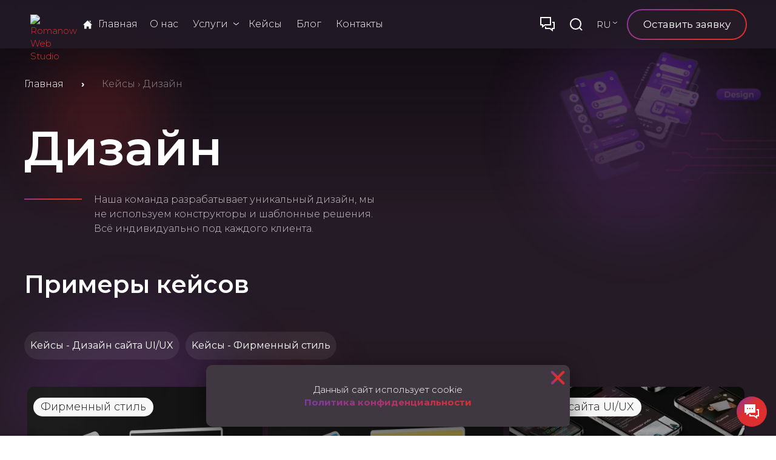

--- FILE ---
content_type: text/html; charset=UTF-8
request_url: https://romanow.com.ua/ru/keisy/keysy-po-dizajjnu
body_size: 19916
content:
<!DOCTYPE html>
<html lang="ru">

<head>
	<meta charset="UTF-8">
	<meta name="viewport" content="width=device-width, initial-scale=1">
	<meta name="msapplication-TileColor" content="#231B28">
	<meta name="theme-color" content="#231B28">
	<link rel="shortcut icon" href="/favicon.ico" type="image/x-icon" />
	<meta name='robots' content='index, follow, max-image-preview:large, max-snippet:-1, max-video-preview:-1' />
<link rel="alternate" href="https://romanow.com.ua/keisy/keisy-po-dizajjnu" hreflang="uk" />
<link rel="alternate" href="https://romanow.com.ua/ru/keisy/keysy-po-dizajjnu" hreflang="ru" />
<link rel="alternate" href="https://romanow.com.ua/en/keisy/design" hreflang="en" />

	<!-- This site is optimized with the Yoast SEO plugin v26.7 - https://yoast.com/wordpress/plugins/seo/ -->
	<title>Кейсы веб-дизайна от Romanow Web Studio</title>
	<meta name="description" content="Кейсы веб-дизайна от Romanow Web Studio: примеры наших работ. Профессиональный дизайн, креативные решения, личный подход. Ознакомьтесь с нашими проектами и заказывайте веб-дизайн для вашего бизнеса!" />
	<link rel="canonical" href="https://romanow.com.ua/ru/keisy/keysy-po-dizajjnu" />
	<meta property="og:locale" content="ru_RU" />
	<meta property="og:locale:alternate" content="uk_UA" />
	<meta property="og:locale:alternate" content="" />
	<meta property="og:type" content="article" />
	<meta property="og:title" content="Кейсы веб-дизайна от Romanow Web Studio" />
	<meta property="og:description" content="Кейсы веб-дизайна от Romanow Web Studio: примеры наших работ. Профессиональный дизайн, креативные решения, личный подход. Ознакомьтесь с нашими проектами и заказывайте веб-дизайн для вашего бизнеса!" />
	<meta property="og:url" content="https://romanow.com.ua/ru/keisy/keysy-po-dizajjnu" />
	<meta property="og:site_name" content="Romanow Web Studio" />
	<meta property="og:image" content="https://romanow.com.ua/wp-content/uploads/2022/07/bg-top.png" />
	<meta property="og:image:width" content="1440" />
	<meta property="og:image:height" content="440" />
	<meta property="og:image:type" content="image/png" />
	<meta name="twitter:card" content="summary_large_image" />
	<meta name="twitter:site" content="@RomanowStudio" />
	<script type="application/ld+json" class="yoast-schema-graph">{"@context":"https://schema.org","@graph":[{"@type":"CollectionPage","@id":"https://romanow.com.ua/ru/keisy/keysy-po-dizajjnu","url":"https://romanow.com.ua/ru/keisy/keysy-po-dizajjnu","name":"Кейсы веб-дизайна от Romanow Web Studio","isPartOf":{"@id":"https://romanow.com.ua/ru/#website"},"primaryImageOfPage":{"@id":"https://romanow.com.ua/ru/keisy/keysy-po-dizajjnu#primaryimage"},"image":{"@id":"https://romanow.com.ua/ru/keisy/keysy-po-dizajjnu#primaryimage"},"thumbnailUrl":"https://romanow.com.ua/wp-content/uploads/2022/08/h-1.png","description":"Кейсы веб-дизайна от Romanow Web Studio: примеры наших работ. Профессиональный дизайн, креативные решения, личный подход. Ознакомьтесь с нашими проектами и заказывайте веб-дизайн для вашего бизнеса!","breadcrumb":{"@id":"https://romanow.com.ua/ru/keisy/keysy-po-dizajjnu#breadcrumb"},"inLanguage":"ru"},{"@type":"ImageObject","inLanguage":"ru","@id":"https://romanow.com.ua/ru/keisy/keysy-po-dizajjnu#primaryimage","url":"https://romanow.com.ua/wp-content/uploads/2022/08/h-1.png","contentUrl":"https://romanow.com.ua/wp-content/uploads/2022/08/h-1.png","width":1366,"height":768,"caption":"Розробка фірмовго стилю для суші-бару - Romanow Web Studio"},{"@type":"BreadcrumbList","@id":"https://romanow.com.ua/ru/keisy/keysy-po-dizajjnu#breadcrumb","itemListElement":[{"@type":"ListItem","position":1,"name":"Главная","item":"https://romanow.com.ua/ru/"},{"@type":"ListItem","position":2,"name":"Кейсы › Дизайн"}]},{"@type":"WebSite","@id":"https://romanow.com.ua/ru/#website","url":"https://romanow.com.ua/ru/","name":"Romanow Web Studio","description":"Создание сайтов на чистом коде без констуркторов и шаблонов","publisher":{"@id":"https://romanow.com.ua/ru/#organization"},"potentialAction":[{"@type":"SearchAction","target":{"@type":"EntryPoint","urlTemplate":"https://romanow.com.ua/ru/?s={search_term_string}"},"query-input":{"@type":"PropertyValueSpecification","valueRequired":true,"valueName":"search_term_string"}}],"inLanguage":"ru"},{"@type":"Organization","@id":"https://romanow.com.ua/ru/#organization","name":"Romanow Web Studio","url":"https://romanow.com.ua/ru/","logo":{"@type":"ImageObject","inLanguage":"ru","@id":"https://romanow.com.ua/ru/#/schema/logo/image/","url":"https://romanow.com.ua/wp-content/uploads/2022/07/logo.png","contentUrl":"https://romanow.com.ua/wp-content/uploads/2022/07/logo.png","width":4167,"height":4167,"caption":"Romanow Web Studio"},"image":{"@id":"https://romanow.com.ua/ru/#/schema/logo/image/"},"sameAs":["https://www.facebook.com/romanow.web","https://x.com/RomanowStudio","https://www.instagram.com/romanow.web","https://www.youtube.com/channel/UCMfupEzFiNMHLgyUdYyiqAg","https://t.me/Romanow_Web"]}]}</script>
	<!-- / Yoast SEO plugin. -->


<style id='wp-img-auto-sizes-contain-inline-css' type='text/css'>
img:is([sizes=auto i],[sizes^="auto," i]){contain-intrinsic-size:3000px 1500px}
/*# sourceURL=wp-img-auto-sizes-contain-inline-css */
</style>
<style id='wp-block-library-inline-css' type='text/css'>
:root{--wp-block-synced-color:#7a00df;--wp-block-synced-color--rgb:122,0,223;--wp-bound-block-color:var(--wp-block-synced-color);--wp-editor-canvas-background:#ddd;--wp-admin-theme-color:#007cba;--wp-admin-theme-color--rgb:0,124,186;--wp-admin-theme-color-darker-10:#006ba1;--wp-admin-theme-color-darker-10--rgb:0,107,160.5;--wp-admin-theme-color-darker-20:#005a87;--wp-admin-theme-color-darker-20--rgb:0,90,135;--wp-admin-border-width-focus:2px}@media (min-resolution:192dpi){:root{--wp-admin-border-width-focus:1.5px}}.wp-element-button{cursor:pointer}:root .has-very-light-gray-background-color{background-color:#eee}:root .has-very-dark-gray-background-color{background-color:#313131}:root .has-very-light-gray-color{color:#eee}:root .has-very-dark-gray-color{color:#313131}:root .has-vivid-green-cyan-to-vivid-cyan-blue-gradient-background{background:linear-gradient(135deg,#00d084,#0693e3)}:root .has-purple-crush-gradient-background{background:linear-gradient(135deg,#34e2e4,#4721fb 50%,#ab1dfe)}:root .has-hazy-dawn-gradient-background{background:linear-gradient(135deg,#faaca8,#dad0ec)}:root .has-subdued-olive-gradient-background{background:linear-gradient(135deg,#fafae1,#67a671)}:root .has-atomic-cream-gradient-background{background:linear-gradient(135deg,#fdd79a,#004a59)}:root .has-nightshade-gradient-background{background:linear-gradient(135deg,#330968,#31cdcf)}:root .has-midnight-gradient-background{background:linear-gradient(135deg,#020381,#2874fc)}:root{--wp--preset--font-size--normal:16px;--wp--preset--font-size--huge:42px}.has-regular-font-size{font-size:1em}.has-larger-font-size{font-size:2.625em}.has-normal-font-size{font-size:var(--wp--preset--font-size--normal)}.has-huge-font-size{font-size:var(--wp--preset--font-size--huge)}.has-text-align-center{text-align:center}.has-text-align-left{text-align:left}.has-text-align-right{text-align:right}.has-fit-text{white-space:nowrap!important}#end-resizable-editor-section{display:none}.aligncenter{clear:both}.items-justified-left{justify-content:flex-start}.items-justified-center{justify-content:center}.items-justified-right{justify-content:flex-end}.items-justified-space-between{justify-content:space-between}.screen-reader-text{border:0;clip-path:inset(50%);height:1px;margin:-1px;overflow:hidden;padding:0;position:absolute;width:1px;word-wrap:normal!important}.screen-reader-text:focus{background-color:#ddd;clip-path:none;color:#444;display:block;font-size:1em;height:auto;left:5px;line-height:normal;padding:15px 23px 14px;text-decoration:none;top:5px;width:auto;z-index:100000}html :where(.has-border-color){border-style:solid}html :where([style*=border-top-color]){border-top-style:solid}html :where([style*=border-right-color]){border-right-style:solid}html :where([style*=border-bottom-color]){border-bottom-style:solid}html :where([style*=border-left-color]){border-left-style:solid}html :where([style*=border-width]){border-style:solid}html :where([style*=border-top-width]){border-top-style:solid}html :where([style*=border-right-width]){border-right-style:solid}html :where([style*=border-bottom-width]){border-bottom-style:solid}html :where([style*=border-left-width]){border-left-style:solid}html :where(img[class*=wp-image-]){height:auto;max-width:100%}:where(figure){margin:0 0 1em}html :where(.is-position-sticky){--wp-admin--admin-bar--position-offset:var(--wp-admin--admin-bar--height,0px)}@media screen and (max-width:600px){html :where(.is-position-sticky){--wp-admin--admin-bar--position-offset:0px}}

/*# sourceURL=wp-block-library-inline-css */
</style><style id='global-styles-inline-css' type='text/css'>
:root{--wp--preset--aspect-ratio--square: 1;--wp--preset--aspect-ratio--4-3: 4/3;--wp--preset--aspect-ratio--3-4: 3/4;--wp--preset--aspect-ratio--3-2: 3/2;--wp--preset--aspect-ratio--2-3: 2/3;--wp--preset--aspect-ratio--16-9: 16/9;--wp--preset--aspect-ratio--9-16: 9/16;--wp--preset--color--black: #000000;--wp--preset--color--cyan-bluish-gray: #abb8c3;--wp--preset--color--white: #ffffff;--wp--preset--color--pale-pink: #f78da7;--wp--preset--color--vivid-red: #cf2e2e;--wp--preset--color--luminous-vivid-orange: #ff6900;--wp--preset--color--luminous-vivid-amber: #fcb900;--wp--preset--color--light-green-cyan: #7bdcb5;--wp--preset--color--vivid-green-cyan: #00d084;--wp--preset--color--pale-cyan-blue: #8ed1fc;--wp--preset--color--vivid-cyan-blue: #0693e3;--wp--preset--color--vivid-purple: #9b51e0;--wp--preset--gradient--vivid-cyan-blue-to-vivid-purple: linear-gradient(135deg,rgb(6,147,227) 0%,rgb(155,81,224) 100%);--wp--preset--gradient--light-green-cyan-to-vivid-green-cyan: linear-gradient(135deg,rgb(122,220,180) 0%,rgb(0,208,130) 100%);--wp--preset--gradient--luminous-vivid-amber-to-luminous-vivid-orange: linear-gradient(135deg,rgb(252,185,0) 0%,rgb(255,105,0) 100%);--wp--preset--gradient--luminous-vivid-orange-to-vivid-red: linear-gradient(135deg,rgb(255,105,0) 0%,rgb(207,46,46) 100%);--wp--preset--gradient--very-light-gray-to-cyan-bluish-gray: linear-gradient(135deg,rgb(238,238,238) 0%,rgb(169,184,195) 100%);--wp--preset--gradient--cool-to-warm-spectrum: linear-gradient(135deg,rgb(74,234,220) 0%,rgb(151,120,209) 20%,rgb(207,42,186) 40%,rgb(238,44,130) 60%,rgb(251,105,98) 80%,rgb(254,248,76) 100%);--wp--preset--gradient--blush-light-purple: linear-gradient(135deg,rgb(255,206,236) 0%,rgb(152,150,240) 100%);--wp--preset--gradient--blush-bordeaux: linear-gradient(135deg,rgb(254,205,165) 0%,rgb(254,45,45) 50%,rgb(107,0,62) 100%);--wp--preset--gradient--luminous-dusk: linear-gradient(135deg,rgb(255,203,112) 0%,rgb(199,81,192) 50%,rgb(65,88,208) 100%);--wp--preset--gradient--pale-ocean: linear-gradient(135deg,rgb(255,245,203) 0%,rgb(182,227,212) 50%,rgb(51,167,181) 100%);--wp--preset--gradient--electric-grass: linear-gradient(135deg,rgb(202,248,128) 0%,rgb(113,206,126) 100%);--wp--preset--gradient--midnight: linear-gradient(135deg,rgb(2,3,129) 0%,rgb(40,116,252) 100%);--wp--preset--font-size--small: 13px;--wp--preset--font-size--medium: 20px;--wp--preset--font-size--large: 36px;--wp--preset--font-size--x-large: 42px;--wp--preset--spacing--20: 0.44rem;--wp--preset--spacing--30: 0.67rem;--wp--preset--spacing--40: 1rem;--wp--preset--spacing--50: 1.5rem;--wp--preset--spacing--60: 2.25rem;--wp--preset--spacing--70: 3.38rem;--wp--preset--spacing--80: 5.06rem;--wp--preset--shadow--natural: 6px 6px 9px rgba(0, 0, 0, 0.2);--wp--preset--shadow--deep: 12px 12px 50px rgba(0, 0, 0, 0.4);--wp--preset--shadow--sharp: 6px 6px 0px rgba(0, 0, 0, 0.2);--wp--preset--shadow--outlined: 6px 6px 0px -3px rgb(255, 255, 255), 6px 6px rgb(0, 0, 0);--wp--preset--shadow--crisp: 6px 6px 0px rgb(0, 0, 0);}:where(.is-layout-flex){gap: 0.5em;}:where(.is-layout-grid){gap: 0.5em;}body .is-layout-flex{display: flex;}.is-layout-flex{flex-wrap: wrap;align-items: center;}.is-layout-flex > :is(*, div){margin: 0;}body .is-layout-grid{display: grid;}.is-layout-grid > :is(*, div){margin: 0;}:where(.wp-block-columns.is-layout-flex){gap: 2em;}:where(.wp-block-columns.is-layout-grid){gap: 2em;}:where(.wp-block-post-template.is-layout-flex){gap: 1.25em;}:where(.wp-block-post-template.is-layout-grid){gap: 1.25em;}.has-black-color{color: var(--wp--preset--color--black) !important;}.has-cyan-bluish-gray-color{color: var(--wp--preset--color--cyan-bluish-gray) !important;}.has-white-color{color: var(--wp--preset--color--white) !important;}.has-pale-pink-color{color: var(--wp--preset--color--pale-pink) !important;}.has-vivid-red-color{color: var(--wp--preset--color--vivid-red) !important;}.has-luminous-vivid-orange-color{color: var(--wp--preset--color--luminous-vivid-orange) !important;}.has-luminous-vivid-amber-color{color: var(--wp--preset--color--luminous-vivid-amber) !important;}.has-light-green-cyan-color{color: var(--wp--preset--color--light-green-cyan) !important;}.has-vivid-green-cyan-color{color: var(--wp--preset--color--vivid-green-cyan) !important;}.has-pale-cyan-blue-color{color: var(--wp--preset--color--pale-cyan-blue) !important;}.has-vivid-cyan-blue-color{color: var(--wp--preset--color--vivid-cyan-blue) !important;}.has-vivid-purple-color{color: var(--wp--preset--color--vivid-purple) !important;}.has-black-background-color{background-color: var(--wp--preset--color--black) !important;}.has-cyan-bluish-gray-background-color{background-color: var(--wp--preset--color--cyan-bluish-gray) !important;}.has-white-background-color{background-color: var(--wp--preset--color--white) !important;}.has-pale-pink-background-color{background-color: var(--wp--preset--color--pale-pink) !important;}.has-vivid-red-background-color{background-color: var(--wp--preset--color--vivid-red) !important;}.has-luminous-vivid-orange-background-color{background-color: var(--wp--preset--color--luminous-vivid-orange) !important;}.has-luminous-vivid-amber-background-color{background-color: var(--wp--preset--color--luminous-vivid-amber) !important;}.has-light-green-cyan-background-color{background-color: var(--wp--preset--color--light-green-cyan) !important;}.has-vivid-green-cyan-background-color{background-color: var(--wp--preset--color--vivid-green-cyan) !important;}.has-pale-cyan-blue-background-color{background-color: var(--wp--preset--color--pale-cyan-blue) !important;}.has-vivid-cyan-blue-background-color{background-color: var(--wp--preset--color--vivid-cyan-blue) !important;}.has-vivid-purple-background-color{background-color: var(--wp--preset--color--vivid-purple) !important;}.has-black-border-color{border-color: var(--wp--preset--color--black) !important;}.has-cyan-bluish-gray-border-color{border-color: var(--wp--preset--color--cyan-bluish-gray) !important;}.has-white-border-color{border-color: var(--wp--preset--color--white) !important;}.has-pale-pink-border-color{border-color: var(--wp--preset--color--pale-pink) !important;}.has-vivid-red-border-color{border-color: var(--wp--preset--color--vivid-red) !important;}.has-luminous-vivid-orange-border-color{border-color: var(--wp--preset--color--luminous-vivid-orange) !important;}.has-luminous-vivid-amber-border-color{border-color: var(--wp--preset--color--luminous-vivid-amber) !important;}.has-light-green-cyan-border-color{border-color: var(--wp--preset--color--light-green-cyan) !important;}.has-vivid-green-cyan-border-color{border-color: var(--wp--preset--color--vivid-green-cyan) !important;}.has-pale-cyan-blue-border-color{border-color: var(--wp--preset--color--pale-cyan-blue) !important;}.has-vivid-cyan-blue-border-color{border-color: var(--wp--preset--color--vivid-cyan-blue) !important;}.has-vivid-purple-border-color{border-color: var(--wp--preset--color--vivid-purple) !important;}.has-vivid-cyan-blue-to-vivid-purple-gradient-background{background: var(--wp--preset--gradient--vivid-cyan-blue-to-vivid-purple) !important;}.has-light-green-cyan-to-vivid-green-cyan-gradient-background{background: var(--wp--preset--gradient--light-green-cyan-to-vivid-green-cyan) !important;}.has-luminous-vivid-amber-to-luminous-vivid-orange-gradient-background{background: var(--wp--preset--gradient--luminous-vivid-amber-to-luminous-vivid-orange) !important;}.has-luminous-vivid-orange-to-vivid-red-gradient-background{background: var(--wp--preset--gradient--luminous-vivid-orange-to-vivid-red) !important;}.has-very-light-gray-to-cyan-bluish-gray-gradient-background{background: var(--wp--preset--gradient--very-light-gray-to-cyan-bluish-gray) !important;}.has-cool-to-warm-spectrum-gradient-background{background: var(--wp--preset--gradient--cool-to-warm-spectrum) !important;}.has-blush-light-purple-gradient-background{background: var(--wp--preset--gradient--blush-light-purple) !important;}.has-blush-bordeaux-gradient-background{background: var(--wp--preset--gradient--blush-bordeaux) !important;}.has-luminous-dusk-gradient-background{background: var(--wp--preset--gradient--luminous-dusk) !important;}.has-pale-ocean-gradient-background{background: var(--wp--preset--gradient--pale-ocean) !important;}.has-electric-grass-gradient-background{background: var(--wp--preset--gradient--electric-grass) !important;}.has-midnight-gradient-background{background: var(--wp--preset--gradient--midnight) !important;}.has-small-font-size{font-size: var(--wp--preset--font-size--small) !important;}.has-medium-font-size{font-size: var(--wp--preset--font-size--medium) !important;}.has-large-font-size{font-size: var(--wp--preset--font-size--large) !important;}.has-x-large-font-size{font-size: var(--wp--preset--font-size--x-large) !important;}
/*# sourceURL=global-styles-inline-css */
</style>

<style id='classic-theme-styles-inline-css' type='text/css'>
/*! This file is auto-generated */
.wp-block-button__link{color:#fff;background-color:#32373c;border-radius:9999px;box-shadow:none;text-decoration:none;padding:calc(.667em + 2px) calc(1.333em + 2px);font-size:1.125em}.wp-block-file__button{background:#32373c;color:#fff;text-decoration:none}
/*# sourceURL=/wp-includes/css/classic-themes.min.css */
</style>
<link rel='stylesheet' id='theme-style-css' href='https://romanow.com.ua/wp-content/themes/romanow/assets/css/style.css?ver=1766088058' type='text/css' media='all' />
<script type="text/javascript" src="https://romanow.com.ua/wp-includes/js/jquery/jquery.min.js?ver=3.7.1" id="jquery-core-js"></script>
<script type="text/javascript" src="https://romanow.com.ua/wp-includes/js/jquery/jquery-migrate.min.js?ver=3.4.1" id="jquery-migrate-js"></script>
<link rel="https://api.w.org/" href="https://romanow.com.ua/wp-json/" /><link rel="alternate" title="JSON" type="application/json" href="https://romanow.com.ua/wp-json/wp/v2/keicy/306" /><!-- Google tag (gtag.js) -->
<script async src="https://www.googletagmanager.com/gtag/js?id=G-S73RJNW65P"></script>
<script>
  window.dataLayer = window.dataLayer || [];
  function gtag(){dataLayer.push(arguments);}
  gtag('js', new Date());

  gtag('config', 'G-S73RJNW65P');
</script>


<!-- Google Tag Manager -->
<script>(function(w,d,s,l,i){w[l]=w[l]||[];w[l].push({'gtm.start':
new Date().getTime(),event:'gtm.js'});var f=d.getElementsByTagName(s)[0],
j=d.createElement(s),dl=l!='dataLayer'?'&l='+l:'';j.async=true;j.src=
'https://www.googletagmanager.com/gtm.js?id='+i+dl;f.parentNode.insertBefore(j,f);
})(window,document,'script','dataLayer','GTM-WGX8L9Q');</script>
<!-- End Google Tag Manager --><link rel='stylesheet' id='wpforms-no-styles-css' href='https://romanow.com.ua/wp-content/plugins/wpforms-lite/assets/css/frontend/wpforms-no-styles.min.css?ver=1.9.8.7' type='text/css' media='all' />
</head>

<body class="archive tax-keicy term-keysy-po-dizajjnu term-306 wp-theme-romanow">
	<!-- Google Tag Manager (noscript) -->
<noscript><iframe src="https://www.googletagmanager.com/ns.html?id=GTM-WGX8L9Q"
height="0" width="0" style="display:none;visibility:hidden"></iframe></noscript>
<!-- End Google Tag Manager (noscript) -->
	<header id="header" class="header">
		<div class="false_menu">
			<div class="head_top default">
				<div class="blurmenu"></div>
									<a href="https://romanow.com.ua/ru" class="logo"><img width="35" height="31" alt="Romanow Web Studio" src="/wp-content/themes/romanow/assets/images/logo.svg"></a>

					<a rel="nofollow" href="#book" class="btn_trns mob_btn">
						Оставить заявку					</a>

				
				<div class="logo_flex">
					<input id="menu-toggle" type="checkbox" />
					<label class="menu-btn" for="menu-toggle">
						<span></span>
					</label>

					<nav class="menu_top">
						<div class="adapt">
							<div class="menu-body">
								<div>
									<ul class="mob_cnt">
																			</ul>
									<a rel="nofollow" href="#book" class="btn_trns mob_btn">
										Оставить заявку									</a>
									<div class="menu-menyu-shapka-ru-container"><ul id="menu-menyu-shapka-ru" class="topmenu"> <li class="home_li menu-item"><a href="https://romanow.com.ua/ru" title="Главная"><svg xmlns="http://www.w3.org/2000/svg" width="15" height="15" viewBox="0 0 24 24"><path d="M21 13v10h-6v-6h-6v6h-6v-10h-3l12-12 12 12h-3zm-1-5.907v-5.093h-3v2.093l3 3z"/></svg> Главная</a></li><li id="menu-item-25" class="menu-item menu-item-type-post_type menu-item-object-page menu-item-25"><a href="https://romanow.com.ua/ru/o-nas">О нас</a></li>
<li id="menu-item-28" class="menu-item menu-item-type-taxonomy menu-item-object-category menu-item-has-children menu-item-28"><a href="https://romanow.com.ua/ru/uslugi">Услуги</a>
<ul class="sub-menu">
	<li id="menu-item-334" class="menu-item menu-item-type-taxonomy menu-item-object-category menu-item-has-children menu-item-334"><a href="https://romanow.com.ua/ru/uslugi/sozdanie-sajjtov">Создание сайтов</a>
	<ul class="sub-menu">
		<li id="menu-item-337" class="menu-item menu-item-type-taxonomy menu-item-object-category menu-item-337"><a href="https://romanow.com.ua/ru/uslugi/sozdanie-sajjtov/landyng-page">LandingPage</a></li>
		<li id="menu-item-335" class="menu-item menu-item-type-taxonomy menu-item-object-category menu-item-335"><a href="https://romanow.com.ua/ru/uslugi/sozdanie-sajjtov/sajjtvizitka">Сайт визитка</a></li>
		<li id="menu-item-336" class="menu-item menu-item-type-taxonomy menu-item-object-category menu-item-336"><a href="https://romanow.com.ua/ru/uslugi/sozdanie-sajjtov/saijt-katalog">Сайт-каталог</a></li>
		<li id="menu-item-338" class="menu-item menu-item-type-taxonomy menu-item-object-category menu-item-338"><a href="https://romanow.com.ua/ru/uslugi/sozdanie-sajjtov/internet-magazyn">Интернет-магазин</a></li>
		<li id="menu-item-339" class="menu-item menu-item-type-taxonomy menu-item-object-category menu-item-339"><a href="https://romanow.com.ua/ru/uslugi/sozdanie-sajjtov/korporativnyjj-sajjt">Корпоративный сайт</a></li>
		<li id="menu-item-951" class="menu-item menu-item-type-custom menu-item-object-custom menu-item-has-children menu-item-951"><a href="#">Ниши</a>
		<ul class="sub-menu">
			<li id="menu-item-954" class="menu-item menu-item-type-post_type menu-item-object-page menu-item-954"><a href="https://romanow.com.ua/ru/razrabotka-sajjta-dlya-sto-avtoservisa">Разработка сайта для СТО, автосервиса!</a></li>
			<li id="menu-item-953" class="menu-item menu-item-type-post_type menu-item-object-page menu-item-953"><a href="https://romanow.com.ua/ru/razrabotka-veb-sajjta-dlya-stroitelnojj-kompanii">Разработка Веб-сайта для строительной компании</a></li>
			<li id="menu-item-955" class="menu-item menu-item-type-post_type menu-item-object-page menu-item-955"><a href="https://romanow.com.ua/ru/sozdanie-sajjta-dlya-restoranov-i-kafe">Создание сайта для ресторанов и кафе</a></li>
			<li id="menu-item-956" class="menu-item menu-item-type-post_type menu-item-object-page menu-item-956"><a href="https://romanow.com.ua/ru/razrabotka-veb-sajjta-dlya-medicinskikh-uchrezhdenijj-klinik">Разработка веб-сайта для медицинских учреждений, клиник</a></li>
			<li id="menu-item-952" class="menu-item menu-item-type-post_type menu-item-object-page menu-item-952"><a href="https://romanow.com.ua/ru/razrabotka-sajjta-dlya-yuridicheskojj-firmy">Разработка сайта для юридической фирмы</a></li>
			<li id="menu-item-985" class="menu-item menu-item-type-post_type menu-item-object-page menu-item-985"><a href="https://romanow.com.ua/ru/razrabotka-veb-sajjta-dlya-logisticheskojj-kompanii">Разработка веб-сайта для логистической компании</a></li>
			<li id="menu-item-989" class="menu-item menu-item-type-post_type menu-item-object-page menu-item-989"><a href="https://romanow.com.ua/ru/razrabotka-veb-sajjta-dlya-fitnes-centrov">Разработка веб-сайта для фитнес-центров</a></li>
			<li id="menu-item-986" class="menu-item menu-item-type-post_type menu-item-object-page menu-item-986"><a href="https://romanow.com.ua/ru/razrabotka-veb-sajjta-dlya-mebelnykh-kompanijj">Разработка веб-сайта для мебельных компаний</a></li>
			<li id="menu-item-987" class="menu-item menu-item-type-post_type menu-item-object-page menu-item-987"><a href="https://romanow.com.ua/ru/razrabotka-veb-sajjta-dlya-agentstva-nedvizhimosti">Разработка веб-сайта для агентства недвижимости</a></li>
			<li id="menu-item-988" class="menu-item menu-item-type-post_type menu-item-object-page menu-item-988"><a href="https://romanow.com.ua/ru/razrabotka-veb-sajjta-dlya-turagentstv">Разработка Веб-сайта для турагентств</a></li>
		</ul>
</li>
	</ul>
</li>
	<li id="menu-item-340" class="menu-item menu-item-type-taxonomy menu-item-object-category menu-item-has-children menu-item-340"><a href="https://romanow.com.ua/ru/uslugi/dizaijn">Дизайн</a>
	<ul class="sub-menu">
		<li id="menu-item-348" class="menu-item menu-item-type-taxonomy menu-item-object-category menu-item-348"><a href="https://romanow.com.ua/ru/uslugi/dizaijn/dizajjn-sajjta-ui-ux">Дизайн сайта UI/UX</a></li>
		<li id="menu-item-360" class="menu-item menu-item-type-taxonomy menu-item-object-category menu-item-360"><a href="https://romanow.com.ua/ru/uslugi/dizaijn/firmennyjj-stil">Фирменный стиль</a></li>
		<li id="menu-item-349" class="menu-item menu-item-type-taxonomy menu-item-object-category menu-item-349"><a href="https://romanow.com.ua/ru/uslugi/dizaijn/razrabotka-logotipa">Разработка логотипа</a></li>
		<li id="menu-item-359" class="menu-item menu-item-type-taxonomy menu-item-object-category menu-item-359"><a href="https://romanow.com.ua/ru/uslugi/dizaijn/sozdanie-logobuka">Создание логобука</a></li>
		<li id="menu-item-350" class="menu-item menu-item-type-taxonomy menu-item-object-category menu-item-350"><a href="https://romanow.com.ua/ru/uslugi/dizaijn/reklamnye-kreativy">Рекламные креативы</a></li>
	</ul>
</li>
	<li id="menu-item-341" class="menu-item menu-item-type-taxonomy menu-item-object-category menu-item-has-children menu-item-341"><a href="https://romanow.com.ua/ru/uslugi/marketyng">Маркетинг</a>
	<ul class="sub-menu">
		<li id="menu-item-351" class="menu-item menu-item-type-taxonomy menu-item-object-category menu-item-351"><a href="https://romanow.com.ua/ru/uslugi/marketyng/ppc-kontekstnaya-reklama">PPC Контекстная реклама</a></li>
		<li id="menu-item-362" class="menu-item menu-item-type-taxonomy menu-item-object-category menu-item-362"><a href="https://romanow.com.ua/ru/uslugi/marketyng/targetirovannaya-reklama">Таргетированная реклама</a></li>
		<li id="menu-item-352" class="menu-item menu-item-type-taxonomy menu-item-object-category menu-item-352"><a href="https://romanow.com.ua/ru/uslugi/marketyng/seo-prodvizhenie-sajjta">SEO-продвижение сайта</a></li>
		<li id="menu-item-353" class="menu-item menu-item-type-taxonomy menu-item-object-category menu-item-353"><a href="https://romanow.com.ua/ru/uslugi/marketyng/smm-prodvizhenie">SMM-продвижение</a></li>
		<li id="menu-item-354" class="menu-item menu-item-type-taxonomy menu-item-object-category menu-item-354"><a href="https://romanow.com.ua/ru/uslugi/marketyng/kopiraijting">Копирайтинг</a></li>
	</ul>
</li>
	<li id="menu-item-343" class="menu-item menu-item-type-taxonomy menu-item-object-category menu-item-has-children menu-item-343"><a href="https://romanow.com.ua/ru/uslugi/medija">Медиа</a>
	<ul class="sub-menu">
		<li id="menu-item-357" class="menu-item menu-item-type-taxonomy menu-item-object-category menu-item-357"><a href="https://romanow.com.ua/ru/uslugi/medija/videosemka">Видеосъемка</a></li>
		<li id="menu-item-361" class="menu-item menu-item-type-taxonomy menu-item-object-category menu-item-361"><a href="https://romanow.com.ua/ru/uslugi/medija/semka-s-kvadrokoptera">Съемка с квадрокоптера</a></li>
		<li id="menu-item-356" class="menu-item menu-item-type-taxonomy menu-item-object-category menu-item-356"><a href="https://romanow.com.ua/ru/uslugi/medija/videomontag">Видеомонтаж</a></li>
		<li id="menu-item-358" class="menu-item menu-item-type-taxonomy menu-item-object-category menu-item-358"><a href="https://romanow.com.ua/ru/uslugi/medija/reklamnye-kreativy-video">Рекламные креативы</a></li>
		<li id="menu-item-355" class="menu-item menu-item-type-taxonomy menu-item-object-category menu-item-355"><a href="https://romanow.com.ua/ru/uslugi/medija/animaciya-logotipa">Анимация логотипа</a></li>
	</ul>
</li>
	<li id="menu-item-342" class="menu-item menu-item-type-taxonomy menu-item-object-category menu-item-has-children menu-item-342"><a href="https://romanow.com.ua/ru/uslugi/dopolnitelnye">Дополнительные</a>
	<ul class="sub-menu">
		<li id="menu-item-363" class="menu-item menu-item-type-taxonomy menu-item-object-category menu-item-363"><a href="https://romanow.com.ua/ru/uslugi/dopolnitelnye/tekhnicheskaya-podderzhka">Техническая поддержка</a></li>
		<li id="menu-item-346" class="menu-item menu-item-type-taxonomy menu-item-object-category menu-item-346"><a href="https://romanow.com.ua/ru/uslugi/dopolnitelnye/optimizaciya-sajjta">Оптимизация сайта</a></li>
		<li id="menu-item-344" class="menu-item menu-item-type-taxonomy menu-item-object-category menu-item-344"><a href="https://romanow.com.ua/ru/uslugi/dopolnitelnye/audit-sajjta">Аудит сайта</a></li>
		<li id="menu-item-347" class="menu-item menu-item-type-taxonomy menu-item-object-category menu-item-347"><a href="https://romanow.com.ua/ru/uslugi/dopolnitelnye/perenos-sajjta">Перенос сайта</a></li>
		<li id="menu-item-345" class="menu-item menu-item-type-taxonomy menu-item-object-category menu-item-345"><a href="https://romanow.com.ua/ru/uslugi/dopolnitelnye/nastrojjka-khostinga">Настройка хостинга</a></li>
	</ul>
</li>
</ul>
</li>
<li id="menu-item-331" class="menu-item menu-item-type-post_type menu-item-object-page menu-item-331"><a href="https://romanow.com.ua/ru/kejjsy">Кейсы</a></li>
<li id="menu-item-26" class="menu-item menu-item-type-taxonomy menu-item-object-category menu-item-26"><a href="https://romanow.com.ua/ru/blogstatti">Блог</a></li>
<li id="menu-item-24" class="menu-item menu-item-type-post_type menu-item-object-page menu-item-24"><a href="https://romanow.com.ua/ru/kontakty">Контакты</a></li>
</ul></div>
								</div>




								<div class="top_right_flex">
									<div class="tel_line desc_cnt">
																					<span class="cnt_cll">
												<svg width="24" height="24" xmlns="http://www.w3.org/2000/svg" fill-rule="evenodd" clip-rule="evenodd">
													<path d="M24 20h-3v4l-5.333-4h-7.667v-4h2v2h6.333l2.667 2v-2h3v-8.001h-2v-2h4v12.001zm-15.667-6l-5.333 4v-4h-3v-14.001l18 .001v14h-9.667zm-6.333-2h3v2l2.667-2h8.333v-10l-14-.001v10.001z" />
												</svg>
											</span>
																				<div class="mess_ico_list">
																							<a rel="nofollow noopener" target="_blank" class="rotate_y" title="Whatsapp" href="https://wa.me/%2B380739029268">
													<svg width="24" height="24" viewBox="0 0 26 26" fill="none" xmlns="http://www.w3.org/2000/svg">
														<path d="M1.75 24.2504L3.8125 19.5004C2.23458 17.2605 1.52833 14.5217 1.82631 11.798C2.12428 9.07436 3.40598 6.55306 5.43088 4.70729C7.45579 2.86152 10.0847 1.81816 12.8242 1.77301C15.5638 1.72787 18.2256 2.68405 20.3102 4.4621C22.3948 6.24016 23.7589 8.71786 24.1465 11.4302C24.534 14.1426 23.9184 16.9032 22.4151 19.1939C20.9119 21.4846 18.6243 23.1479 15.9817 23.8718C13.3392 24.5956 10.5233 24.3302 8.0625 23.1254L1.75 24.2504Z" stroke="white" stroke-width="2" stroke-linecap="round" stroke-linejoin="round" />
														<path d="M9.25 10.5C9.25 10.6658 9.31585 10.8247 9.43306 10.9419C9.55027 11.0592 9.70924 11.125 9.875 11.125C10.0408 11.125 10.1997 11.0592 10.3169 10.9419C10.4342 10.8247 10.5 10.6658 10.5 10.5V9.25C10.5 9.08424 10.4342 8.92527 10.3169 8.80806C10.1997 8.69085 10.0408 8.625 9.875 8.625C9.70924 8.625 9.55027 8.69085 9.43306 8.80806C9.31585 8.92527 9.25 9.08424 9.25 9.25V10.5ZM9.25 10.5C9.25 12.1576 9.90848 13.7473 11.0806 14.9194C12.2527 16.0915 13.8424 16.75 15.5 16.75H16.75C16.9158 16.75 17.0747 16.6842 17.1919 16.5669C17.3092 16.4497 17.375 16.2908 17.375 16.125C17.375 15.9592 17.3092 15.8003 17.1919 15.6831C17.0747 15.5658 16.9158 15.5 16.75 15.5H15.5C15.3342 15.5 15.1753 15.5658 15.0581 15.6831C14.9408 15.8003 14.875 15.9592 14.875 16.125C14.875 16.2908 14.9408 16.4497 15.0581 16.5669C15.1753 16.6842 15.3342 16.75 15.5 16.75" stroke="white" stroke-width="2" stroke-linecap="round" stroke-linejoin="round" />
													</svg>
												</a>
																							<a rel="nofollow noopener" target="_blank" class="rotate_y" title="Telegram" href="tg://resolve?domain=romanow_studio">
													<svg width="24" height="24" viewBox="0 0 26 22" fill="none" xmlns="http://www.w3.org/2000/svg">
														<path d="M16.75 8.5L11.75 13.5L19.25 21L24.25 1L1.75 9.75L6.75 12.25L9.25 19.75L13 14.75" stroke="white" stroke-width="2" stroke-linecap="round" stroke-linejoin="round" />
													</svg>
												</a>
																							<a rel="nofollow noopener" target="_blank" class="rotate_y" title="Viber" href="viber://chat?number=%2B380939029268">
													<svg width="24" height="24" viewBox="0 0 30 30" fill="none" xmlns="http://www.w3.org/2000/svg">
														<path d="M14.2489 0.00436534C11.8414 0.0334278 6.66543 0.429053 3.77043 3.08499C1.61699 5.21874 0.865116 8.37343 0.776991 12.2744C0.703866 16.1612 0.615741 23.4606 7.65168 25.4481V28.4753C7.65168 28.4753 7.60762 29.6866 8.40824 29.935C9.39449 30.2472 9.95605 29.3153 10.8936 28.3141L12.642 26.3369C17.4561 26.7372 21.1432 25.8147 21.5679 25.6778C22.5448 25.3656 28.047 24.6625 28.9461 17.3622C29.8686 9.8228 28.497 5.07249 26.0211 2.92374H26.0061C25.2589 2.23562 22.2561 0.0474903 15.5473 0.0231153C15.5473 0.0231153 15.0495 -0.0106347 14.2489 0.00342784V0.00436534ZM14.3314 2.12405C15.0148 2.11937 15.4301 2.14843 15.4301 2.14843C21.1086 2.16343 23.8189 3.87249 24.4582 4.44811C26.5432 6.23499 27.6176 10.5175 26.8311 16.8119C26.0839 22.915 21.6214 23.3012 20.7954 23.5647C20.4439 23.6772 17.1964 24.4778 13.1051 24.2144C13.1051 24.2144 10.0582 27.8912 9.10574 28.8381C8.9548 29.0041 8.77855 29.0528 8.66605 29.0284C8.5048 28.9891 8.45605 28.7894 8.46543 28.5156L8.49449 23.4916C2.5273 21.8416 2.87887 15.6156 2.94262 12.3634C3.01574 9.11124 3.62605 6.45062 5.44293 4.64874C7.88887 2.43718 12.2839 2.13905 14.3295 2.12405H14.3314ZM14.7814 5.3753C14.7323 5.37481 14.6835 5.38404 14.638 5.40246C14.5925 5.42089 14.551 5.44814 14.5161 5.48265C14.4811 5.51716 14.4534 5.55825 14.4344 5.60354C14.4154 5.64883 14.4056 5.69744 14.4054 5.74655C14.4054 5.95655 14.5761 6.12249 14.7814 6.12249C15.7109 6.10481 16.6347 6.27133 17.4996 6.61245C18.3645 6.95357 19.1532 7.46253 19.8204 8.10999C21.1826 9.4328 21.8464 11.2103 21.8717 13.5344C21.8717 13.7397 22.0376 13.9103 22.2476 13.9103V13.8953C22.3466 13.8956 22.4416 13.8567 22.5121 13.7871C22.5825 13.7176 22.6226 13.623 22.6236 13.5241C22.6691 12.4301 22.4917 11.3384 22.1021 10.3151C21.7126 9.29191 21.1191 8.35858 20.3576 7.57187C18.8736 6.12155 16.9929 5.37436 14.7814 5.37436V5.3753ZM9.8398 6.23499C9.57444 6.19622 9.3038 6.24948 9.07293 6.38593H9.05324C8.51724 6.70012 8.03438 7.09723 7.62262 7.56249C7.28043 7.95812 7.0948 8.35843 7.04605 8.74374C7.01699 8.97343 7.03668 9.20312 7.10512 9.42249L7.12949 9.43749C7.5148 10.57 8.01824 11.6594 8.63324 12.685C9.42545 14.1259 10.4004 15.4585 11.5339 16.6497L11.5676 16.6984L11.6211 16.7378L11.6548 16.7772L11.6942 16.8109C12.8897 17.9477 14.2255 18.9272 15.6692 19.7256C17.3192 20.6237 18.3204 21.0484 18.9214 21.2247V21.2341C19.0976 21.2875 19.2579 21.3119 19.4192 21.3119C19.9313 21.2743 20.4162 21.0664 20.7964 20.7212C21.2595 20.3094 21.6522 19.8245 21.9589 19.2859V19.2766C22.2467 18.7347 22.1492 18.2219 21.7339 17.875C20.9021 17.148 20.0027 16.5022 19.0479 15.9466C18.4086 15.5997 17.7589 15.8097 17.4954 16.1612L16.9339 16.8691C16.6461 17.2206 16.1229 17.1719 16.1229 17.1719L16.1079 17.1812C12.207 16.1847 11.1664 12.235 11.1664 12.235C11.1664 12.235 11.1176 11.6978 11.4786 11.4241L12.1817 10.8578C12.5182 10.5841 12.7526 9.9353 12.3917 9.29499C11.8399 8.33888 11.1955 7.43926 10.4679 6.60905C10.3089 6.41333 10.0857 6.28017 9.83793 6.23312L9.8398 6.23499ZM15.4301 7.34874C14.9323 7.34874 14.9323 8.10062 15.4348 8.10062C16.0538 8.11066 16.6648 8.24259 17.2328 8.48886C17.8008 8.73514 18.3147 9.09094 18.7451 9.53593C19.1378 9.96906 19.4395 10.4766 19.6324 11.0285C19.8253 11.5803 19.9055 12.1653 19.8682 12.7487C19.87 12.8475 19.9103 12.9416 19.9805 13.011C20.0508 13.0804 20.1454 13.1195 20.2442 13.12L20.2592 13.1397C20.3587 13.1389 20.4538 13.0991 20.5242 13.0288C20.5945 12.9584 20.6344 12.8632 20.6351 12.7637C20.6689 11.2741 20.2057 10.0244 19.2973 9.02312C18.3842 8.02187 17.1101 7.4603 15.4836 7.34874H15.4301ZM16.0461 9.36999C15.5332 9.35499 15.5136 10.1219 16.0217 10.1369C17.2573 10.2006 17.8573 10.825 17.9361 12.1094C17.9378 12.2069 17.9776 12.2998 18.047 12.3683C18.1163 12.4368 18.2098 12.4755 18.3073 12.4759H18.3223C18.3724 12.4738 18.4216 12.4617 18.467 12.4403C18.5124 12.4189 18.5531 12.3887 18.5867 12.3515C18.6203 12.3142 18.6462 12.2706 18.6627 12.2232C18.6793 12.1759 18.6863 12.1257 18.6832 12.0756C18.5951 10.4012 17.682 9.45812 16.0611 9.37093H16.0461V9.36999Z" fill="white" />
													</svg>
												</a>
																					</div>

									</div>

									<div class="s_li">
										<div class="s_mn">
											<svg width="21" height="21" viewBox="0 0 21 21" fill="none" xmlns="http://www.w3.org/2000/svg">
												<path d="M20 20L15.514 15.506L20 20ZM18 9.5C18 11.7543 17.1045 13.9163 15.5104 15.5104C13.9163 17.1045 11.7543 18 9.5 18C7.24566 18 5.08365 17.1045 3.48959 15.5104C1.89553 13.9163 1 11.7543 1 9.5C1 7.24566 1.89553 5.08365 3.48959 3.48959C5.08365 1.89553 7.24566 1 9.5 1C11.7543 1 13.9163 1.89553 15.5104 3.48959C17.1045 5.08365 18 7.24566 18 9.5V9.5Z" stroke="white" stroke-width="2" stroke-linecap="round" />
											</svg>
										</div>
										<div id="mdl_search_wrap" class="mdl_search_toggle">
											<div id="mdl_search_box">

												<div class="search_box_ctr">
													<img width="192" height="167" alt="Romanow Web Studio" src="/wp-content/themes/romanow/assets/images/logo.svg">

													<form method="get" id="sform" action="/">
														<input type="text" class="field livesearchg" name="s" id="mdl_s" autocomplete="off" placeholder="Что будем искать?">
														<input type="submit" class="submit_search btn_trns mdl_sim desc_cnt" name="submit" value="Поиск">
														<input type="submit" class="submit_search btn_trns mdl_sim mob_cnt" name="submit" value="→">
													</form>
												</div>

												<div id="circularG" class="search_spin">
													<div class="cssload-dots">
														<div class="cssload-dot"></div>
														<div class="cssload-dot"></div>
														<div class="cssload-dot"></div>
														<div class="cssload-dot"></div>
														<div class="cssload-dot"></div>
													</div>
													<svg version="1.1" xmlns="http://www.w3.org/2000/svg">
														<defs>
															<filter id="goo">
																<feGaussianBlur in="SourceGraphic" result="blur" stdDeviation="12"></feGaussianBlur>
																<feColorMatrix in="blur" mode="matrix" values="1 0 0 0 0	0 1 0 0 0	0 0 1 0 0	0 0 0 18 -7" result="goo"></feColorMatrix>
															</filter>
														</defs>
													</svg>
												</div>
												<div class="ajaxsearch"></div>
												<div class="falsesearch">Больше результатов</div>
											</div>
											<div class="cls_search mdl_search_click">
												<div class="cls_search_ll"></div>
												<div class="cls_search_lr"></div>
											</div>
										</div>
									</div>

									<div class="lang_ctr">
										<div class="curlng">Ru</div>
										<ul class="linemenu">
												<li class="lang-item lang-item-2 lang-item-uk lang-item-first"><a lang="uk" hreflang="uk" href="https://romanow.com.ua/keisy/keisy-po-dizajjnu"><img src="[data-uri]" alt="Українська" width="16" height="11" style="width: 16px; height: 11px;" /></a></li>
	<li class="lang-item lang-item-5 lang-item-ru current-lang"><a lang="ru" hreflang="ru" href="https://romanow.com.ua/ru/keisy/keysy-po-dizajjnu" aria-current="true"><img src="[data-uri]" alt="Русский" width="16" height="11" style="width: 16px; height: 11px;" /></a></li>
	<li class="lang-item lang-item-448 lang-item-en"><a lang="en" hreflang="en" href="https://romanow.com.ua/en/keisy/design"><img src="[data-uri]" alt="English" width="16" height="11" style="width: 16px; height: 11px;" /></a></li>
										</ul>
									</div>

									<div class="mess_ico_list color_ico_list">
																					<li>
												<a rel="nofollow noopener" target="_blank" class="rotate_y tgic" title="Telegram" href="tg://resolve?domain=romanow_studio">
													<svg width="26" height="22" viewBox="0 0 26 22" fill="none" xmlns="http://www.w3.org/2000/svg">
														<path d="M16.75 8.5L11.75 13.5L19.25 21L24.25 1L1.75 9.75L6.75 12.25L9.25 19.75L13 14.75" stroke="white" stroke-width="2" stroke-linecap="round" stroke-linejoin="round" />
													</svg>
												</a>
											</li>
																					<li>
												<a rel="nofollow noopener" target="_blank" class="rotate_y wtic" title="Whatsapp" href="https://wa.me/%2B380739029268">
													<svg width="26" height="26" viewBox="0 0 26 26" fill="none" xmlns="http://www.w3.org/2000/svg">
														<path d="M1.75 24.2504L3.8125 19.5004C2.23458 17.2605 1.52833 14.5217 1.82631 11.798C2.12428 9.07436 3.40598 6.55306 5.43088 4.70729C7.45579 2.86152 10.0847 1.81816 12.8242 1.77301C15.5638 1.72787 18.2256 2.68405 20.3102 4.4621C22.3948 6.24016 23.7589 8.71786 24.1465 11.4302C24.534 14.1426 23.9184 16.9032 22.4151 19.1939C20.9119 21.4846 18.6243 23.1479 15.9817 23.8718C13.3392 24.5956 10.5233 24.3302 8.0625 23.1254L1.75 24.2504Z" stroke="white" stroke-width="2" stroke-linecap="round" stroke-linejoin="round" />
														<path d="M9.25 10.5C9.25 10.6658 9.31585 10.8247 9.43306 10.9419C9.55027 11.0592 9.70924 11.125 9.875 11.125C10.0408 11.125 10.1997 11.0592 10.3169 10.9419C10.4342 10.8247 10.5 10.6658 10.5 10.5V9.25C10.5 9.08424 10.4342 8.92527 10.3169 8.80806C10.1997 8.69085 10.0408 8.625 9.875 8.625C9.70924 8.625 9.55027 8.69085 9.43306 8.80806C9.31585 8.92527 9.25 9.08424 9.25 9.25V10.5ZM9.25 10.5C9.25 12.1576 9.90848 13.7473 11.0806 14.9194C12.2527 16.0915 13.8424 16.75 15.5 16.75H16.75C16.9158 16.75 17.0747 16.6842 17.1919 16.5669C17.3092 16.4497 17.375 16.2908 17.375 16.125C17.375 15.9592 17.3092 15.8003 17.1919 15.6831C17.0747 15.5658 16.9158 15.5 16.75 15.5H15.5C15.3342 15.5 15.1753 15.5658 15.0581 15.6831C14.9408 15.8003 14.875 15.9592 14.875 16.125C14.875 16.2908 14.9408 16.4497 15.0581 16.5669C15.1753 16.6842 15.3342 16.75 15.5 16.75" stroke="white" stroke-width="2" stroke-linecap="round" stroke-linejoin="round" />
													</svg>
												</a>
											</li>

																					<li>
												<a rel="nofollow noopener" target="_blank" class="rotate_y vbic" title="Viber" href="viber://chat?number=%2B380939029268">
													<svg width="30" height="30" viewBox="0 0 30 30" fill="none" xmlns="http://www.w3.org/2000/svg">
														<path d="M14.2489 0.00436534C11.8414 0.0334278 6.66543 0.429053 3.77043 3.08499C1.61699 5.21874 0.865116 8.37343 0.776991 12.2744C0.703866 16.1612 0.615741 23.4606 7.65168 25.4481V28.4753C7.65168 28.4753 7.60762 29.6866 8.40824 29.935C9.39449 30.2472 9.95605 29.3153 10.8936 28.3141L12.642 26.3369C17.4561 26.7372 21.1432 25.8147 21.5679 25.6778C22.5448 25.3656 28.047 24.6625 28.9461 17.3622C29.8686 9.8228 28.497 5.07249 26.0211 2.92374H26.0061C25.2589 2.23562 22.2561 0.0474903 15.5473 0.0231153C15.5473 0.0231153 15.0495 -0.0106347 14.2489 0.00342784V0.00436534ZM14.3314 2.12405C15.0148 2.11937 15.4301 2.14843 15.4301 2.14843C21.1086 2.16343 23.8189 3.87249 24.4582 4.44811C26.5432 6.23499 27.6176 10.5175 26.8311 16.8119C26.0839 22.915 21.6214 23.3012 20.7954 23.5647C20.4439 23.6772 17.1964 24.4778 13.1051 24.2144C13.1051 24.2144 10.0582 27.8912 9.10574 28.8381C8.9548 29.0041 8.77855 29.0528 8.66605 29.0284C8.5048 28.9891 8.45605 28.7894 8.46543 28.5156L8.49449 23.4916C2.5273 21.8416 2.87887 15.6156 2.94262 12.3634C3.01574 9.11124 3.62605 6.45062 5.44293 4.64874C7.88887 2.43718 12.2839 2.13905 14.3295 2.12405H14.3314ZM14.7814 5.3753C14.7323 5.37481 14.6835 5.38404 14.638 5.40246C14.5925 5.42089 14.551 5.44814 14.5161 5.48265C14.4811 5.51716 14.4534 5.55825 14.4344 5.60354C14.4154 5.64883 14.4056 5.69744 14.4054 5.74655C14.4054 5.95655 14.5761 6.12249 14.7814 6.12249C15.7109 6.10481 16.6347 6.27133 17.4996 6.61245C18.3645 6.95357 19.1532 7.46253 19.8204 8.10999C21.1826 9.4328 21.8464 11.2103 21.8717 13.5344C21.8717 13.7397 22.0376 13.9103 22.2476 13.9103V13.8953C22.3466 13.8956 22.4416 13.8567 22.5121 13.7871C22.5825 13.7176 22.6226 13.623 22.6236 13.5241C22.6691 12.4301 22.4917 11.3384 22.1021 10.3151C21.7126 9.29191 21.1191 8.35858 20.3576 7.57187C18.8736 6.12155 16.9929 5.37436 14.7814 5.37436V5.3753ZM9.8398 6.23499C9.57444 6.19622 9.3038 6.24948 9.07293 6.38593H9.05324C8.51724 6.70012 8.03438 7.09723 7.62262 7.56249C7.28043 7.95812 7.0948 8.35843 7.04605 8.74374C7.01699 8.97343 7.03668 9.20312 7.10512 9.42249L7.12949 9.43749C7.5148 10.57 8.01824 11.6594 8.63324 12.685C9.42545 14.1259 10.4004 15.4585 11.5339 16.6497L11.5676 16.6984L11.6211 16.7378L11.6548 16.7772L11.6942 16.8109C12.8897 17.9477 14.2255 18.9272 15.6692 19.7256C17.3192 20.6237 18.3204 21.0484 18.9214 21.2247V21.2341C19.0976 21.2875 19.2579 21.3119 19.4192 21.3119C19.9313 21.2743 20.4162 21.0664 20.7964 20.7212C21.2595 20.3094 21.6522 19.8245 21.9589 19.2859V19.2766C22.2467 18.7347 22.1492 18.2219 21.7339 17.875C20.9021 17.148 20.0027 16.5022 19.0479 15.9466C18.4086 15.5997 17.7589 15.8097 17.4954 16.1612L16.9339 16.8691C16.6461 17.2206 16.1229 17.1719 16.1229 17.1719L16.1079 17.1812C12.207 16.1847 11.1664 12.235 11.1664 12.235C11.1664 12.235 11.1176 11.6978 11.4786 11.4241L12.1817 10.8578C12.5182 10.5841 12.7526 9.9353 12.3917 9.29499C11.8399 8.33888 11.1955 7.43926 10.4679 6.60905C10.3089 6.41333 10.0857 6.28017 9.83793 6.23312L9.8398 6.23499ZM15.4301 7.34874C14.9323 7.34874 14.9323 8.10062 15.4348 8.10062C16.0538 8.11066 16.6648 8.24259 17.2328 8.48886C17.8008 8.73514 18.3147 9.09094 18.7451 9.53593C19.1378 9.96906 19.4395 10.4766 19.6324 11.0285C19.8253 11.5803 19.9055 12.1653 19.8682 12.7487C19.87 12.8475 19.9103 12.9416 19.9805 13.011C20.0508 13.0804 20.1454 13.1195 20.2442 13.12L20.2592 13.1397C20.3587 13.1389 20.4538 13.0991 20.5242 13.0288C20.5945 12.9584 20.6344 12.8632 20.6351 12.7637C20.6689 11.2741 20.2057 10.0244 19.2973 9.02312C18.3842 8.02187 17.1101 7.4603 15.4836 7.34874H15.4301ZM16.0461 9.36999C15.5332 9.35499 15.5136 10.1219 16.0217 10.1369C17.2573 10.2006 17.8573 10.825 17.9361 12.1094C17.9378 12.2069 17.9776 12.2998 18.047 12.3683C18.1163 12.4368 18.2098 12.4755 18.3073 12.4759H18.3223C18.3724 12.4738 18.4216 12.4617 18.467 12.4403C18.5124 12.4189 18.5531 12.3887 18.5867 12.3515C18.6203 12.3142 18.6462 12.2706 18.6627 12.2232C18.6793 12.1759 18.6863 12.1257 18.6832 12.0756C18.5951 10.4012 17.682 9.45812 16.0611 9.37093H16.0461V9.36999Z" fill="white" />
													</svg>
												</a>
											</li>
																			</div>



									<a rel="nofollow" href="#book" class="btn_trns desc_btn" title="Оставить заявку">
										Оставить заявку									</a>

								</div>


							</div>
						</div>
					</nav>
				</div>

				<progress id="progress_head" value="0">
					<span class="progress-container">
						<span class="progress-bar"></span>
					</span>
				</progress>
			</div>
		</div>
		
	</header>
	<main>	<div class="bg_thumbnail">
		<img width="1440" height="448" src="https://romanow.com.ua/wp-content/webp-express/webp-images/uploads/2022/07/f-design-1.png.webp" class="attachment-full size-full" alt="Веб-дизайн Київ та область - Romanow Web Studio" decoding="async" fetchpriority="high" srcset="https://romanow.com.ua/wp-content/webp-express/webp-images/uploads/2022/07/f-design-1.png.webp 1440w,  https://romanow.com.ua/wp-content/webp-express/webp-images/uploads/2022/07/f-design-1-768x239.png.webp 768w,  https://romanow.com.ua/wp-content/webp-express/webp-images/uploads/2022/07/f-design-1-1320x411.png.webp 1320w" sizes="(max-width: 1440px) 100vw, 1440px" />	</div>

<div class="head_cat big_container">
			<div class="breadcrumb">
			<span><span><a href="https://romanow.com.ua/ru/">Главная</a></span> <span class="separator">›</span> <span class="breadcrumb_last" aria-current="page">Кейсы › Дизайн</span></span>		</div>
	</div>

<div class="big_container">
	<div class="big_ttl_page">
					<div class="h1">Дизайн</div>
		
		<div class="before_ttl">
			<span></span>
			<div>Наша команда разрабатывает уникальный дизайн, мы не используем конструкторы и шаблонные решения. Всё индивидуально под каждого клиента.</div>
		</div>
	</div>
</div>





	<div class="big_container">
					<h3 class="ttl_serv">Примеры кейсов</h3>
		
					<div class="child_cat_list">
									<a href="https://romanow.com.ua/ru/keisy/keysy-po-dizajjnu/dizajjn-sajjta-ui-ux" title="">Keйсы - Дизайн сайта UI/UX</a>

									<a href="https://romanow.com.ua/ru/keisy/keysy-po-dizajjnu/keisy-po-firmennomu-stilu" title="">Keйсы - Фирменный стиль</a>

							</div>
		
		<div class="portf_list cases_cat">
			
<div class="portf_list_item">
	<a class="portf_list_lk" href="https://romanow.com.ua/ru/hanarashi-2" title="Hanarashi">
		
		<img width="460" height="325" src="https://romanow.com.ua/wp-content/webp-express/webp-images/uploads/2022/08/h-1-460x325.png.webp" class="attachment-serv size-serv wp-post-image" alt="Розробка фірмовго стилю для суші-бару - Romanow Web Studio" decoding="async" />
		<div class="list_item_ctr">
			<div class="item_in_ctr">
				<h3 class="th_title">Hanarashi</h3>

									<div class="preview">суши-бар</div>
							</div>

			<div class="btn_brd"><span>Просмотреть</span>
				<svg width="48" height="48" viewBox="0 0 48 48" fill="none" xmlns="http://www.w3.org/2000/svg">
					<circle cx="24" cy="24" r="23" stroke="white" stroke-width="2" />
					<path d="M32 17C32 16.4477 31.5523 16 31 16L22 16C21.4477 16 21 16.4477 21 17C21 17.5523 21.4477 18 22 18L30 18L30 26C30 26.5523 30.4477 27 31 27C31.5523 27 32 26.5523 32 26L32 17ZM17.7071 31.7071L31.7071 17.7071L30.2929 16.2929L16.2929 30.2929L17.7071 31.7071Z" fill="white" />
				</svg>
			</div>
		</div>
	</a>
			<div class="typeservices">
			<a href="https://romanow.com.ua/ru/keisy/keysy-po-dizajjnu/keisy-po-firmennomu-stilu" class="link link_text">Фирменный стиль</a>		</div>
	</div>
<div class="portf_list_item">
	<a class="portf_list_lk" href="https://romanow.com.ua/ru/vmeste-za-budushhee-ukrainy" title="Вместе за будущее Украины">
		
		<img width="460" height="325" src="https://romanow.com.ua/wp-content/webp-express/webp-images/uploads/2022/08/b-460x325.png.webp" class="attachment-serv size-serv wp-post-image" alt="Розробка фірмовго стилю для благодійного фонду - Romanow Web Studio" decoding="async" />
		<div class="list_item_ctr">
			<div class="item_in_ctr">
				<h3 class="th_title">Вместе за будущее Украины</h3>

									<div class="preview">Благотворительный фонд</div>
							</div>

			<div class="btn_brd"><span>Просмотреть</span>
				<svg width="48" height="48" viewBox="0 0 48 48" fill="none" xmlns="http://www.w3.org/2000/svg">
					<circle cx="24" cy="24" r="23" stroke="white" stroke-width="2" />
					<path d="M32 17C32 16.4477 31.5523 16 31 16L22 16C21.4477 16 21 16.4477 21 17C21 17.5523 21.4477 18 22 18L30 18L30 26C30 26.5523 30.4477 27 31 27C31.5523 27 32 26.5523 32 26L32 17ZM17.7071 31.7071L31.7071 17.7071L30.2929 16.2929L16.2929 30.2929L17.7071 31.7071Z" fill="white" />
				</svg>
			</div>
		</div>
	</a>
			<div class="typeservices">
			<a href="https://romanow.com.ua/ru/keisy/keysy-po-dizajjnu/keisy-po-firmennomu-stilu" class="link link_text">Фирменный стиль</a>		</div>
	</div>
<div class="portf_list_item">
	<a class="portf_list_lk" href="https://romanow.com.ua/ru/romanow-web-studio" title="Разработка UI/UX дизайна сайта">
		
		<img width="460" height="325" src="https://romanow.com.ua/wp-content/webp-express/webp-images/uploads/2022/07/ui_ux-05-460x325.jpg.webp" class="attachment-serv size-serv wp-post-image" alt="Розробка UI/UX дизайну для веб студія - Romanow Web Studio" decoding="async" loading="lazy" />
		<div class="list_item_ctr">
			<div class="item_in_ctr">
				<h3 class="th_title">Разработка UI/UX дизайна сайта</h3>

									<div class="preview">Веб-студия</div>
							</div>

			<div class="btn_brd"><span>Просмотреть</span>
				<svg width="48" height="48" viewBox="0 0 48 48" fill="none" xmlns="http://www.w3.org/2000/svg">
					<circle cx="24" cy="24" r="23" stroke="white" stroke-width="2" />
					<path d="M32 17C32 16.4477 31.5523 16 31 16L22 16C21.4477 16 21 16.4477 21 17C21 17.5523 21.4477 18 22 18L30 18L30 26C30 26.5523 30.4477 27 31 27C31.5523 27 32 26.5523 32 26L32 17ZM17.7071 31.7071L31.7071 17.7071L30.2929 16.2929L16.2929 30.2929L17.7071 31.7071Z" fill="white" />
				</svg>
			</div>
		</div>
	</a>
			<div class="typeservices">
			<a href="https://romanow.com.ua/ru/keisy/keysy-po-dizajjnu/dizajjn-sajjta-ui-ux" class="link link_text">Дизайн сайта UI/UX</a>		</div>
	</div>
<div class="portf_list_item">
	<a class="portf_list_lk" href="https://romanow.com.ua/ru/yana-truskavetska-2" title="Yana Truskavetska">
		
		<img width="460" height="325" src="https://romanow.com.ua/wp-content/webp-express/webp-images/uploads/2022/08/yana-460x325.png.webp" class="attachment-serv size-serv wp-post-image" alt="Розробка логотипу для дизайнера - Romanow Web Studio" decoding="async" loading="lazy" />
		<div class="list_item_ctr">
			<div class="item_in_ctr">
				<h3 class="th_title">Yana Truskavetska</h3>

									<div class="preview">Графический дизайнер</div>
							</div>

			<div class="btn_brd"><span>Просмотреть</span>
				<svg width="48" height="48" viewBox="0 0 48 48" fill="none" xmlns="http://www.w3.org/2000/svg">
					<circle cx="24" cy="24" r="23" stroke="white" stroke-width="2" />
					<path d="M32 17C32 16.4477 31.5523 16 31 16L22 16C21.4477 16 21 16.4477 21 17C21 17.5523 21.4477 18 22 18L30 18L30 26C30 26.5523 30.4477 27 31 27C31.5523 27 32 26.5523 32 26L32 17ZM17.7071 31.7071L31.7071 17.7071L30.2929 16.2929L16.2929 30.2929L17.7071 31.7071Z" fill="white" />
				</svg>
			</div>
		</div>
	</a>
			<div class="typeservices">
			<a href="https://romanow.com.ua/ru/keisy/keysy-po-dizajjnu/razrabotka-logotipa" class="link link_text">Разработка логотипа</a>		</div>
	</div>		</div>
		
	</div>


	<div class="big_container bottom_marg">
		<div class="content_text">
			<h1><strong>Кейсы по веб-дизайну &#8211; Romanow Web Studio: примеры наших работ</strong></h1>
<p>Внешний вид сайта, привлекательный логотип, удобство и стиль – основные условия успешного развития и продвижения бренда, а также создания имиджа успешной компании. Наша команда предлагает клиентам только индивидуальный подход без использования типовых шаблонов и решений.</p>
<p><a href="https://romanow.com.ua/ru/uslugi/dizaijn">Веб-дизайн от профессионалов</a> – это современный способ представить преимущества и возможности компании, привлечь внимание потенциальных клиентов и партнеров, создать удобную среду, где можно быстро найти всю необходимую информацию. Среди наших кейсов представлены задачи по разработке фирменного логотипа, ребрендингу и созданию уникального фирменного стиля.</p>
		</div>
	</div>
</main>
<footer>
	<div class="big_container">
					<div class="colum">
				<div class="f_widget logo_f">
					<img width="130px" height="113px" class="desc_cnt" alt="Romanow Web Studio" src="/wp-content/themes/romanow/assets/images/logo.svg">
					<img width="130px" height="31px" class="mob_cnt" alt="Romanow Web Studio" src="/wp-content/themes/romanow/assets/images/rw.svg">
				</div>
				<div class="f_widget"><div class="f_titlebg">Контакты</div>			<div class="textwidget"><p>Украина, Киев</p>
<p><a href="mailto:info@romanow.com.ua" rel="nofollow">info@romanow.com.ua</a></p>
<p>California, San Diego</p>
<p><a href="mailto:info@rvvs.us" rel="nofollow">info@rvvs.us</a></p>
</div>
		</div><div class="f_widget"><div class="f_titlebg">Соц сети</div>			<div class="textwidget"><p><a href="https://www.instagram.com/romanow.web/" target="_blank" rel="nofollow noopener">Instagram</a></p>
<p><a href="https://www.facebook.com/romanow.web" target="_blank" rel="nofollow noopener">Facebook</a></p>
<p><a href="https://www.youtube.com/channel/UCMfupEzFiNMHLgyUdYyiqAg" target="_blank" rel="nofollow noopener">Youtube</a></p>
<p><a href="https://www.behance.net/romanow_web" target="_blank" rel="nofollow noopener">Behance</a></p>
<p><a href="https://dribbble.com/romanow_web" target="_blank" rel="nofollow noopener">Dribbble</a></p>
</div>
		</div><div class="f_widget"><div class="f_titlebg">Онлайн чат</div>			<div class="textwidget"><p><a rel="nofollow" href="tg://resolve?domain=romanow_studio">Telegram</a></p>
<p><a rel="nofollow" href="viber://chat?number=%2B380939029268">Viber</a></p>
<p><a rel="nofollow" href="https://wa.me/%2B380739029268">Whatsapp</a></p>
</div>
		</div>			</div>
				<div class="copyright">
			<div>Romanow Web Studio</div>
			<div>&copy; 2017 - 2026 | Все права защищены.</div>
							<div class="privacy">
					<a href="/polzovatelskoe-soglashenie" title="Пользовательское соглашение">Пользовательское соглашение</a>
				</div>
					</div>

		<div class="metrika">
					</div>

	</div>
</footer>




<div id="back-top" class="backt" onclick="return up()">
	<svg xmlns="http://www.w3.org/2000/svg" width="20" height="20" viewBox="0 0 24 24">
		<path d="M0 16.67l2.829 2.83 9.175-9.339 9.167 9.339 2.829-2.83-11.996-12.17z" />
	</svg>
</div>


	<input id="fix-toggle" type="checkbox" />
	<label class="fix-btn" for="fix-toggle">
		<svg class="fix_closed" clip-rule="evenodd" fill-rule="evenodd" stroke-linejoin="round" stroke-miterlimit="2" viewBox="0 0 24 24" xmlns="http://www.w3.org/2000/svg">
			<path d="m12 10.93 5.719-5.72c.146-.146.339-.219.531-.219.404 0 .75.324.75.749 0 .193-.073.385-.219.532l-5.72 5.719 5.719 5.719c.147.147.22.339.22.531 0 .427-.349.75-.75.75-.192 0-.385-.073-.531-.219l-5.719-5.719-5.719 5.719c-.146.146-.339.219-.531.219-.401 0-.75-.323-.75-.75 0-.192.073-.384.22-.531l5.719-5.719-5.72-5.719c-.146-.147-.219-.339-.219-.532 0-.425.346-.749.75-.749.192 0 .385.073.531.219z" />
		</svg>
		<svg class="fix_opened" width="24" height="24" xmlns="http://www.w3.org/2000/svg" fill-rule="evenodd" clip-rule="evenodd">
			<path d="M24 20h-3v4l-5.333-4h-7.667v-4h2v2h6.333l2.667 2v-2h3v-8.001h-2v-2h4v12.001zm-6-6h-9.667l-5.333 4v-4h-3v-14.001h18v14.001zm-13-8c.552 0 1 .448 1 1s-.448 1-1 1-1-.448-1-1 .448-1 1-1zm4 0c.552 0 1 .448 1 1s-.448 1-1 1-1-.448-1-1 .448-1 1-1zm4 0c.552 0 1 .448 1 1s-.448 1-1 1-1-.448-1-1 .448-1 1-1z" />
		</svg>
	</label>
	<div id="fix_but_ord">
					<a rel="nofollow" href="#book" class="btn_mess mcl">
				<svg width="24" height="24" xmlns="http://www.w3.org/2000/svg" fill-rule="evenodd" clip-rule="evenodd">
					<path d="M24 20h-3v4l-5.333-4h-7.667v-4h2v2h6.333l2.667 2v-2h3v-8.001h-2v-2h4v12.001zm-6-6h-9.667l-5.333 4v-4h-3v-14.001h18v14.001zm-13-8c.552 0 1 .448 1 1s-.448 1-1 1-1-.448-1-1 .448-1 1-1zm4 0c.552 0 1 .448 1 1s-.448 1-1 1-1-.448-1-1 .448-1 1-1zm4 0c.552 0 1 .448 1 1s-.448 1-1 1-1-.448-1-1 .448-1 1-1z" />
				</svg>
				<span>Оставить заявку</span>
			</a>
					<a href="viber://chat?number=%2B380939029268" class="btn_mess mvb">
				<svg xmlns="https://www.w3.org/2000/svg" width="20" height="20" viewBox="0 0 24 24" fill-rule="evenodd" clip-rule="evenodd">
					<path d="M12.892 13.745s.427.038.656-.247l.448-.563c.216-.28.738-.458 1.249-.174.676.382 1.55.982 2.149 1.541.33.278.407.688.182 1.121l-.002.009c-.232.408-.541.791-.932 1.148l-.009.006c-.44.367-.946.58-1.487.404l-.01-.014c-.972-.275-3.304-1.464-4.79-2.649-2.431-1.918-4.159-5.082-4.637-6.778l-.015-.01c-.176-.543.039-1.049.404-1.488l.007-.008c.357-.391.739-.701 1.148-.932l.009-.002c.432-.225.842-.149 1.121.182.367.379 1.056 1.291 1.54 2.149.284.51.106 1.033-.173 1.248l-.564.448c-.284.23-.247.657-.247.657s.834 3.156 3.953 3.952zm4.907-2.616c-.167 0-.303-.135-.304-.302-.014-1.83-.564-3.288-1.634-4.332-1.072-1.045-2.427-1.581-4.027-1.592-.168-.001-.303-.138-.301-.306.001-.167.136-.301.303-.301h.002c1.762.012 3.258.606 4.447 1.764 1.19 1.162 1.802 2.765 1.817 4.763.001.167-.133.304-.301.306h-.002zm-1.595-.624h-.007c-.168-.004-.301-.143-.297-.31.024-1.038-.273-1.878-.906-2.569-.63-.689-1.495-1.065-2.645-1.149-.167-.013-.293-.158-.281-.325.013-.167.158-.293.325-.281 1.294.095 2.32.548 3.049 1.345.733.8 1.092 1.807 1.065 2.992-.004.165-.139.297-.303.297zm-1.558-.522c-.161 0-.295-.126-.303-.289-.051-1.03-.537-1.534-1.527-1.588-.168-.009-.296-.152-.287-.319.009-.168.151-.296.319-.287 1.308.07 2.034.819 2.101 2.164.009.167-.12.31-.288.318l-.015.001zm6.817 3.469c-.605 4.877-4.172 5.185-4.83 5.396-.28.09-2.882.737-6.152.524 0 0-2.438 2.94-3.199 3.705-.119.119-.258.167-.352.145-.131-.032-.167-.188-.165-.414l.02-4.016v-.001c-4.762-1.323-4.485-6.295-4.431-8.898.054-2.603.543-4.736 1.996-6.17 2.61-2.364 7.987-2.011 7.987-2.011 4.541.02 6.717 1.387 7.222 1.845 1.675 1.434 2.528 4.867 1.904 9.895zm-.652-11.113c-.597-.548-3.007-2.298-8.375-2.322 0 0-6.33-.382-9.416 2.45-1.718 1.718-2.322 4.231-2.386 7.348-.063 3.118-.146 8.958 5.484 10.542l.006.002-.004 2.416s-.035.979.609 1.179c.779.241 1.236-.502 1.981-1.304.408-.44.971-1.086 1.397-1.58 3.851.322 6.812-.417 7.149-.526.777-.253 5.177-.816 5.893-6.657.738-6.022-.358-9.83-2.338-11.548z" />
				</svg>
				<span>Viber</span>
			</a>

					<a href="https://wa.me/%2B380739029268" class="btn_mess mwt">
				<svg xmlns="https://www.w3.org/2000/svg" width="20" height="20" viewBox="0 0 24 24">
					<path d="M.057 24l1.687-6.163c-1.041-1.804-1.588-3.849-1.587-5.946.003-6.556 5.338-11.891 11.893-11.891 3.181.001 6.167 1.24 8.413 3.488 2.245 2.248 3.481 5.236 3.48 8.414-.003 6.557-5.338 11.892-11.893 11.892-1.99-.001-3.951-.5-5.688-1.448l-6.305 1.654zm6.597-3.807c1.676.995 3.276 1.591 5.392 1.592 5.448 0 9.886-4.434 9.889-9.885.002-5.462-4.415-9.89-9.881-9.892-5.452 0-9.887 4.434-9.889 9.884-.001 2.225.651 3.891 1.746 5.634l-.999 3.648 3.742-.981zm11.387-5.464c-.074-.124-.272-.198-.57-.347-.297-.149-1.758-.868-2.031-.967-.272-.099-.47-.149-.669.149-.198.297-.768.967-.941 1.165-.173.198-.347.223-.644.074-.297-.149-1.255-.462-2.39-1.475-.883-.788-1.48-1.761-1.653-2.059-.173-.297-.018-.458.13-.606.134-.133.297-.347.446-.521.151-.172.2-.296.3-.495.099-.198.05-.372-.025-.521-.075-.148-.669-1.611-.916-2.206-.242-.579-.487-.501-.669-.51l-.57-.01c-.198 0-.52.074-.792.372s-1.04 1.016-1.04 2.479 1.065 2.876 1.213 3.074c.149.198 2.095 3.2 5.076 4.487.709.306 1.263.489 1.694.626.712.226 1.36.194 1.872.118.571-.085 1.758-.719 2.006-1.413.248-.695.248-1.29.173-1.414z" />
				</svg>
				<span>WhatsApp</span>
			</a>

					<a href="tg://resolve?domain=romanow_studio" class="btn_mess mtg">
				<svg xmlns="https://www.w3.org/2000/svg" width="20px" height="20px" viewBox="0 0 24 24" version="1.1" xmlns:xlink="http://www.w3.org/1999/xlink" xml:space="preserve" xmlns:serif="http://www.serif.com/" style="fill-rule:evenodd;clip-rule:evenodd;stroke-linejoin:round;stroke-miterlimit:1.41421;">
					<path id="telegram-1" d="M18.384,22.779c0.322,0.228 0.737,0.285 1.107,0.145c0.37,-0.141 0.642,-0.457 0.724,-0.84c0.869,-4.084 2.977,-14.421 3.768,-18.136c0.06,-0.28 -0.04,-0.571 -0.26,-0.758c-0.22,-0.187 -0.525,-0.241 -0.797,-0.14c-4.193,1.552 -17.106,6.397 -22.384,8.35c-0.335,0.124 -0.553,0.446 -0.542,0.799c0.012,0.354 0.25,0.661 0.593,0.764c2.367,0.708 5.474,1.693 5.474,1.693c0,0 1.452,4.385 2.209,6.615c0.095,0.28 0.314,0.5 0.603,0.576c0.288,0.075 0.596,-0.004 0.811,-0.207c1.216,-1.148 3.096,-2.923 3.096,-2.923c0,0 3.572,2.619 5.598,4.062Zm-11.01,-8.677l1.679,5.538l0.373,-3.507c0,0 6.487,-5.851 10.185,-9.186c0.108,-0.098 0.123,-0.262 0.033,-0.377c-0.089,-0.115 -0.253,-0.142 -0.376,-0.064c-4.286,2.737 -11.894,7.596 -11.894,7.596Z" />
				</svg>
				<span>Telegram</span>
			</a>
					<a href="https://m.me/romanow.web" class="btn_mess mss">
				<svg width="24" height="24" xmlns="http://www.w3.org/2000/svg" fill-rule="evenodd" clip-rule="evenodd">
					<path d="M12 0c-6.627 0-12 4.975-12 11.111 0 3.497 1.745 6.616 4.472 8.652v4.237l4.086-2.242c1.09.301 2.246.464 3.442.464 6.627 0 12-4.974 12-11.111 0-6.136-5.373-11.111-12-11.111zm1.193 14.963l-3.056-3.259-5.963 3.259 6.559-6.963 3.13 3.259 5.889-3.259-6.559 6.963z" />
				</svg>
				<span>Messenger</span>
			</a>
			</div>
	<div class="modal_qf"><div class="wpforms-container wpforms-render-modern" id="wpforms-965"><form id="wpforms-form-965" class="wpforms-validate wpforms-form wpforms-ajax-form" data-formid="965" method="post" enctype="multipart/form-data" action="/ru/keisy/keysy-po-dizajjnu" data-token="0460a5494cd051bdb5e7f8e694fbf501" data-token-time="1768007437"><noscript class="wpforms-error-noscript">Please enable JavaScript in your browser to complete this form.</noscript><div id="wpforms-error-noscript" style="display: none;">Please enable JavaScript in your browser to complete this form.</div><div class="wpforms-field-container"><div id="wpforms-965-field_1-container" class="wpforms-field wpforms-field-name nonumber" data-field-id="1"><label class="wpforms-field-label" for="wpforms-965-field_1">Имя</label><input type="text" id="wpforms-965-field_1" class="wpforms-field-small" name="wpforms[fields][1]" aria-errormessage="wpforms-965-field_1-error" ></div><div id="wpforms-965-field_4-container" class="wpforms-field wpforms-field-text" data-field-id="4"><label class="wpforms-field-label" for="wpforms-965-field_4">Телефон <span class="wpforms-required-label" aria-hidden="true">*</span></label><input type="text" id="wpforms-965-field_4" class="wpforms-field-medium wpforms-field-required wpforms-masked-input" data-rule-inputmask-incomplete="1" data-inputmask-mask="+38(999)999-99-99" name="wpforms[fields][4]" aria-errormessage="wpforms-965-field_4-error" required></div>		<div id="wpforms-965-field_2-container"
			class="wpforms-field wpforms-field-text"
			data-field-type="text"
			data-field-id="2"
			>
			<label class="wpforms-field-label" for="wpforms-965-field_2" >Телефон обробку Згода</label>
			<input type="text" id="wpforms-965-field_2" class="wpforms-field-medium" name="wpforms[fields][2]" >
		</div>
		<div id="wpforms-965-field_8-container" class="wpforms-field wpforms-field-checkbox wpforms-list-inline" data-field-id="8"><fieldset><legend class="wpforms-field-label wpforms-label-hide" aria-hidden="false">Згода на обробку <span class="wpforms-required-label" aria-hidden="true">*</span></legend><ul id="wpforms-965-field_8" class="wpforms-field-required"><li class="choice-1 depth-1 wpforms-selected"><input type="checkbox" id="wpforms-965-field_8_1" name="wpforms[fields][8][]" value="Даю согласие на обработку персональных данных" aria-errormessage="wpforms-965-field_8_1-error" required checked='checked'><label class="wpforms-field-label-inline" for="wpforms-965-field_8_1">Даю согласие на обработку персональных данных</label></li></ul></fieldset></div><div id="wpforms-965-field_6-container" class="wpforms-field wpforms-field-text hidefield" data-field-id="6"><label class="wpforms-field-label wpforms-label-hide" for="wpforms-965-field_6" aria-hidden="false">Сторінка відправлення</label><input type="text" id="wpforms-965-field_6" class="wpforms-field-medium" name="wpforms[fields][6]" value="Кейси  Дизайн" aria-errormessage="wpforms-965-field_6-error" ></div><div id="wpforms-965-field_7-container" class="wpforms-field wpforms-field-text hidefield" data-field-id="7"><label class="wpforms-field-label wpforms-label-hide" for="wpforms-965-field_7" aria-hidden="false">Посилання</label><input type="text" id="wpforms-965-field_7" class="wpforms-field-medium" name="wpforms[fields][7]" value="https://romanow.com.ua/ru/keisy/keysy-po-dizajjnu" aria-errormessage="wpforms-965-field_7-error" ></div><script>
				( function() {
					const style = document.createElement( 'style' );
					style.appendChild( document.createTextNode( '#wpforms-965-field_2-container { position: absolute !important; overflow: hidden !important; display: inline !important; height: 1px !important; width: 1px !important; z-index: -1000 !important; padding: 0 !important; } #wpforms-965-field_2-container input { visibility: hidden; } #wpforms-conversational-form-page #wpforms-965-field_2-container label { counter-increment: none; }' ) );
					document.head.appendChild( style );
					document.currentScript?.remove();
				} )();
			</script></div><!-- .wpforms-field-container --><div class="wpforms-recaptcha-container wpforms-is-recaptcha wpforms-is-recaptcha-type-v3" ><input type="hidden" name="wpforms[recaptcha]" value=""></div><div class="wpforms-submit-container" ><input type="hidden" name="wpforms[id]" value="965"><input type="hidden" name="page_title" value="Кейси  Дизайн"><input type="hidden" name="page_url" value="https://romanow.com.ua/ru/keisy/keysy-po-dizajjnu"><input type="hidden" name="url_referer" value=""><button type="submit" name="wpforms[submit]" id="wpforms-submit-965" class="wpforms-submit" data-alt-text="Отправка…" data-submit-text="Отправить" aria-live="assertive" value="wpforms-submit">Отправить</button><img src="https://romanow.com.ua/wp-content/plugins/wpforms-lite/assets/images/submit-spin.svg" class="wpforms-submit-spinner" style="display: none;" width="26" height="26" alt="Loading"></div></form></div>  <!-- .wpforms-container --></div>
	<div class="modal_frms form_cllback">
		<div class="modal_ctrfrm">
			<div class="modal_frm_top content_text"><p style="text-align: left;"><span style="font-size: 24px;">Получить консультацию</span></p>
<p style="text-align: left;"><span style="font-size: 18px;">Наш специалист свяжется с вами и предоставит консультацию</span></p></div>
			<div class="wpforms-container wpforms-render-modern" id="wpforms-965"><form id="wpforms-form-965" class="wpforms-validate wpforms-form wpforms-ajax-form" data-formid="965" method="post" enctype="multipart/form-data" action="/ru/keisy/keysy-po-dizajjnu" data-token="0460a5494cd051bdb5e7f8e694fbf501" data-token-time="1768007437"><noscript class="wpforms-error-noscript">Please enable JavaScript in your browser to complete this form.</noscript><div id="wpforms-error-noscript" style="display: none;">Please enable JavaScript in your browser to complete this form.</div><div class="wpforms-field-container"><div id="wpforms-965-field_1-container" class="wpforms-field wpforms-field-name nonumber" data-field-id="1"><label class="wpforms-field-label" for="wpforms-965-field_1">Имя</label><input type="text" id="wpforms-965-field_1" class="wpforms-field-small" name="wpforms[fields][1]" aria-errormessage="wpforms-965-field_1-error" ></div>		<div id="wpforms-965-field_2-container"
			class="wpforms-field wpforms-field-text"
			data-field-type="text"
			data-field-id="2"
			>
			<label class="wpforms-field-label" for="wpforms-965-field_2" >на Телефон Згода</label>
			<input type="text" id="wpforms-965-field_2" class="wpforms-field-medium" name="wpforms[fields][2]" >
		</div>
		<div id="wpforms-965-field_4-container" class="wpforms-field wpforms-field-text" data-field-id="4"><label class="wpforms-field-label" for="wpforms-965-field_4">Телефон <span class="wpforms-required-label" aria-hidden="true">*</span></label><input type="text" id="wpforms-965-field_4" class="wpforms-field-medium wpforms-field-required wpforms-masked-input" data-rule-inputmask-incomplete="1" data-inputmask-mask="+38(999)999-99-99" name="wpforms[fields][4]" aria-errormessage="wpforms-965-field_4-error" required></div><div id="wpforms-965-field_8-container" class="wpforms-field wpforms-field-checkbox wpforms-list-inline" data-field-id="8"><fieldset><legend class="wpforms-field-label wpforms-label-hide" aria-hidden="false">Згода на обробку <span class="wpforms-required-label" aria-hidden="true">*</span></legend><ul id="wpforms-965-field_8" class="wpforms-field-required"><li class="choice-1 depth-1 wpforms-selected"><input type="checkbox" id="wpforms-965-field_8_1" name="wpforms[fields][8][]" value="Даю согласие на обработку персональных данных" aria-errormessage="wpforms-965-field_8_1-error" required checked='checked'><label class="wpforms-field-label-inline" for="wpforms-965-field_8_1">Даю согласие на обработку персональных данных</label></li></ul></fieldset></div><div id="wpforms-965-field_6-container" class="wpforms-field wpforms-field-text hidefield" data-field-id="6"><label class="wpforms-field-label wpforms-label-hide" for="wpforms-965-field_6" aria-hidden="false">Сторінка відправлення</label><input type="text" id="wpforms-965-field_6" class="wpforms-field-medium" name="wpforms[fields][6]" value="Кейси  Дизайн" aria-errormessage="wpforms-965-field_6-error" ></div><div id="wpforms-965-field_7-container" class="wpforms-field wpforms-field-text hidefield" data-field-id="7"><label class="wpforms-field-label wpforms-label-hide" for="wpforms-965-field_7" aria-hidden="false">Посилання</label><input type="text" id="wpforms-965-field_7" class="wpforms-field-medium" name="wpforms[fields][7]" value="https://romanow.com.ua/ru/keisy/keysy-po-dizajjnu" aria-errormessage="wpforms-965-field_7-error" ></div><script>
				( function() {
					const style = document.createElement( 'style' );
					style.appendChild( document.createTextNode( '#wpforms-965-field_2-container { position: absolute !important; overflow: hidden !important; display: inline !important; height: 1px !important; width: 1px !important; z-index: -1000 !important; padding: 0 !important; } #wpforms-965-field_2-container input { visibility: hidden; } #wpforms-conversational-form-page #wpforms-965-field_2-container label { counter-increment: none; }' ) );
					document.head.appendChild( style );
					document.currentScript?.remove();
				} )();
			</script></div><!-- .wpforms-field-container --><div class="wpforms-recaptcha-container wpforms-is-recaptcha wpforms-is-recaptcha-type-v3" ><input type="hidden" name="wpforms[recaptcha]" value=""></div><div class="wpforms-submit-container" ><input type="hidden" name="wpforms[id]" value="965"><input type="hidden" name="page_title" value="Кейси  Дизайн"><input type="hidden" name="page_url" value="https://romanow.com.ua/ru/keisy/keysy-po-dizajjnu"><input type="hidden" name="url_referer" value=""><button type="submit" name="wpforms[submit]" id="wpforms-submit-965" class="wpforms-submit" data-alt-text="Отправка…" data-submit-text="Отправить" aria-live="assertive" value="wpforms-submit">Отправить</button><img src="https://romanow.com.ua/wp-content/plugins/wpforms-lite/assets/images/submit-spin.svg" class="wpforms-submit-spinner" style="display: none;" width="26" height="26" alt="Loading"></div></form></div>  <!-- .wpforms-container -->			<div class="modal_frm_cls form_cllback_cls">
				<div class="frm_cls_ll"></div>
				<div class="frm_cls_lr"></div>
			</div>

		</div>
	</div>
			<div class="cookie_popup">
			<p style="text-align: center;">Данный сайт использует cookie</p>
<p style="text-align: center;"><a href="https://romanow.com.ua/ru/polzovatelskoe-soglashenie">Политика конфиденциальности</a></p>			<div class="cls_cookie">
				<div class="cls_search_ll"></div>
				<div class="cls_search_lr"></div>
			</div>
		</div>
<div class="lamp">
	<div class="lava">
		<div class="blob"></div>
		<div class="blob"></div>
		<div class="blob"></div>
		<div class="blob"></div>
		<div class="blob"></div>
		<div class="blob top"></div>
		<div class="blob bottom"></div>
	</div>
</div>
<script type="speculationrules">
{"prefetch":[{"source":"document","where":{"and":[{"href_matches":"/*"},{"not":{"href_matches":["/wp-*.php","/wp-admin/*","/wp-content/uploads/*","/wp-content/*","/wp-content/plugins/*","/wp-content/themes/romanow/*","/*\\?(.+)"]}},{"not":{"selector_matches":"a[rel~=\"nofollow\"]"}},{"not":{"selector_matches":".no-prefetch, .no-prefetch a"}}]},"eagerness":"conservative"}]}
</script>
<script type="text/javascript" src="https://romanow.com.ua/wp-content/themes/romanow/assets/js/srf.js" id="romanow-srf-js"></script>
<script type="text/javascript" src="https://romanow.com.ua/wp-content/themes/romanow/assets/js/scripts.js?ver=1761705786" id="theme-scripts-js"></script>
<script type="text/javascript" src="https://romanow.com.ua/wp-content/themes/romanow/assets/js/jquery.cookie.js?ver=1761705786" id="cookie_file-js"></script>
<script type="text/javascript" src="https://romanow.com.ua/wp-content/themes/romanow/assets/js/baguette.js?ver=1761705786" id="baguette-js"></script>
<script type="text/javascript" src="https://romanow.com.ua/wp-content/themes/romanow/assets/js/owlCarousel.js?ver=1761705786" id="owlCarousel-js"></script>
<script type="text/javascript" src="https://romanow.com.ua/wp-includes/js/comment-reply.min.js?ver=6.9" id="comment-reply-js" async="async" data-wp-strategy="async" fetchpriority="low"></script>
<script type="text/javascript" src="https://romanow.com.ua/wp-content/plugins/wpforms-lite/assets/lib/jquery.validate.min.js?ver=1.21.0" id="wpforms-validation-js"></script>
<script type="text/javascript" src="https://romanow.com.ua/wp-content/plugins/wpforms-lite/assets/lib/jquery.inputmask.min.js?ver=5.0.9" id="wpforms-maskedinput-js"></script>
<script type="text/javascript" src="https://romanow.com.ua/wp-content/plugins/wpforms-lite/assets/js/share/utils.min.js?ver=1.9.8.7" id="wpforms-generic-utils-js"></script>
<script type="text/javascript" src="https://romanow.com.ua/wp-content/plugins/wpforms-lite/assets/js/frontend/wpforms.min.js?ver=1.9.8.7" id="wpforms-js"></script>
<script type="text/javascript" src="https://romanow.com.ua/wp-content/plugins/wpforms-lite/assets/js/frontend/wpforms-modern.min.js?ver=1.9.8.7" id="wpforms-modern-js"></script>
<script type="text/javascript" src="https://www.google.com/recaptcha/api.js?render=6LeT5FwqAAAAAL1xI3A0blZ3A6tb3XpCKncNSuMy" id="wpforms-recaptcha-js"></script>
<script type="text/javascript" id="wpforms-recaptcha-js-after">
/* <![CDATA[ */
var wpformsDispatchEvent = function (el, ev, custom) {
				var e = document.createEvent(custom ? "CustomEvent" : "HTMLEvents");
				custom ? e.initCustomEvent(ev, true, true, false) : e.initEvent(ev, true, true);
				el.dispatchEvent(e);
			};
		var wpformsRecaptchaV3Execute = function ( callback ) {
					grecaptcha.execute( "6LeT5FwqAAAAAL1xI3A0blZ3A6tb3XpCKncNSuMy", { action: "wpforms" } ).then( function ( token ) {
						Array.prototype.forEach.call( document.getElementsByName( "wpforms[recaptcha]" ), function ( el ) {
							el.value = token;
						} );
						if ( typeof callback === "function" ) {
							return callback();
						}
					} );
				}
				grecaptcha.ready( function () {
					wpformsDispatchEvent( document, "wpformsRecaptchaLoaded", true );
				} );
			
//# sourceURL=wpforms-recaptcha-js-after
/* ]]> */
</script>
<script type="text/javascript" src="https://romanow.com.ua/wp-content/plugins/wpforms-lite/assets/js/frontend/fields/address.min.js?ver=1.9.8.7" id="wpforms-address-field-js"></script>
<script type='text/javascript'>
/* <![CDATA[ */
var wpforms_settings = {"val_required":"This field is required.","val_email":"Please enter a valid email address.","val_email_suggestion":"Did you mean {suggestion}?","val_email_suggestion_title":"Click to accept this suggestion.","val_email_restricted":"This email address is not allowed.","val_number":"Please enter a valid number.","val_number_positive":"Please enter a valid positive number.","val_minimum_price":"Amount entered is less than the required minimum.","val_confirm":"Field values do not match.","val_checklimit":"You have exceeded the number of allowed selections: {#}.","val_limit_characters":"{count} of {limit} max characters.","val_limit_words":"{count} of {limit} max words.","val_min":"Please enter a value greater than or equal to {0}.","val_max":"Please enter a value less than or equal to {0}.","val_recaptcha_fail_msg":"\u041f\u043e\u043c\u0438\u043b\u043a\u0430 \u043f\u0435\u0440\u0435\u0432\u0456\u0440\u043a\u0438 Google reCAPTCHA, \u043f\u043e\u0432\u0442\u043e\u0440\u0456\u0442\u044c \u0441\u043f\u0440\u043e\u0431\u0443 \u043f\u0456\u0437\u043d\u0456\u0448\u0435.","val_turnstile_fail_msg":"\u041f\u043e\u043c\u0438\u043b\u043a\u0430 \u043f\u0435\u0440\u0435\u0432\u0456\u0440\u043a\u0438 Cloudflare Turnstile, \u0431\u0443\u0434\u044c \u043b\u0430\u0441\u043a\u0430, \u0441\u043f\u0440\u043e\u0431\u0443\u0439\u0442\u0435 \u043f\u0456\u0437\u043d\u0456\u0448\u0435.","val_inputmask_incomplete":"Please fill out the field in required format.","uuid_cookie":"","locale":"ru","country":"","country_list_label":"Country list","wpforms_plugin_url":"https:\/\/romanow.com.ua\/wp-content\/plugins\/wpforms-lite\/","gdpr":"","ajaxurl":"https:\/\/romanow.com.ua\/wp-admin\/admin-ajax.php","mailcheck_enabled":"1","mailcheck_domains":[],"mailcheck_toplevel_domains":["dev"],"is_ssl":"1","currency_code":"USD","currency_thousands":",","currency_decimals":"2","currency_decimal":".","currency_symbol":"$","currency_symbol_pos":"left","val_requiredpayment":"Payment is required.","val_creditcard":"Please enter a valid credit card number.","css_vars":["field-border-radius","field-border-style","field-border-size","field-background-color","field-border-color","field-text-color","field-menu-color","label-color","label-sublabel-color","label-error-color","button-border-radius","button-border-style","button-border-size","button-background-color","button-border-color","button-text-color","page-break-color","background-image","background-position","background-repeat","background-size","background-width","background-height","background-color","background-url","container-padding","container-border-style","container-border-width","container-border-color","container-border-radius","field-size-input-height","field-size-input-spacing","field-size-font-size","field-size-line-height","field-size-padding-h","field-size-checkbox-size","field-size-sublabel-spacing","field-size-icon-size","label-size-font-size","label-size-line-height","label-size-sublabel-font-size","label-size-sublabel-line-height","button-size-font-size","button-size-height","button-size-padding-h","button-size-margin-top","container-shadow-size-box-shadow"],"isModernMarkupEnabled":"1","formErrorMessagePrefix":"Form error message","errorMessagePrefix":"Error message","submitBtnDisabled":"Submit button is disabled during form submission.","readOnlyDisallowedFields":["captcha","content","divider","hidden","html","entry-preview","pagebreak","payment-total"],"error_updating_token":"Error updating token. Please try again or contact support if the issue persists.","network_error":"Network error or server is unreachable. Check your connection or try again later.","token_cache_lifetime":"86400","hn_data":{"965":2},"address_field":{"list_countries_without_states":["GB","DE","CH","NL"]}}
/* ]]> */
</script>
</body>

</html>

--- FILE ---
content_type: text/html; charset=utf-8
request_url: https://www.google.com/recaptcha/api2/anchor?ar=1&k=6LeT5FwqAAAAAL1xI3A0blZ3A6tb3XpCKncNSuMy&co=aHR0cHM6Ly9yb21hbm93LmNvbS51YTo0NDM.&hl=en&v=9TiwnJFHeuIw_s0wSd3fiKfN&size=invisible&anchor-ms=20000&execute-ms=30000&cb=is2unwgzdru3
body_size: 48111
content:
<!DOCTYPE HTML><html dir="ltr" lang="en"><head><meta http-equiv="Content-Type" content="text/html; charset=UTF-8">
<meta http-equiv="X-UA-Compatible" content="IE=edge">
<title>reCAPTCHA</title>
<style type="text/css">
/* cyrillic-ext */
@font-face {
  font-family: 'Roboto';
  font-style: normal;
  font-weight: 400;
  font-stretch: 100%;
  src: url(//fonts.gstatic.com/s/roboto/v48/KFO7CnqEu92Fr1ME7kSn66aGLdTylUAMa3GUBHMdazTgWw.woff2) format('woff2');
  unicode-range: U+0460-052F, U+1C80-1C8A, U+20B4, U+2DE0-2DFF, U+A640-A69F, U+FE2E-FE2F;
}
/* cyrillic */
@font-face {
  font-family: 'Roboto';
  font-style: normal;
  font-weight: 400;
  font-stretch: 100%;
  src: url(//fonts.gstatic.com/s/roboto/v48/KFO7CnqEu92Fr1ME7kSn66aGLdTylUAMa3iUBHMdazTgWw.woff2) format('woff2');
  unicode-range: U+0301, U+0400-045F, U+0490-0491, U+04B0-04B1, U+2116;
}
/* greek-ext */
@font-face {
  font-family: 'Roboto';
  font-style: normal;
  font-weight: 400;
  font-stretch: 100%;
  src: url(//fonts.gstatic.com/s/roboto/v48/KFO7CnqEu92Fr1ME7kSn66aGLdTylUAMa3CUBHMdazTgWw.woff2) format('woff2');
  unicode-range: U+1F00-1FFF;
}
/* greek */
@font-face {
  font-family: 'Roboto';
  font-style: normal;
  font-weight: 400;
  font-stretch: 100%;
  src: url(//fonts.gstatic.com/s/roboto/v48/KFO7CnqEu92Fr1ME7kSn66aGLdTylUAMa3-UBHMdazTgWw.woff2) format('woff2');
  unicode-range: U+0370-0377, U+037A-037F, U+0384-038A, U+038C, U+038E-03A1, U+03A3-03FF;
}
/* math */
@font-face {
  font-family: 'Roboto';
  font-style: normal;
  font-weight: 400;
  font-stretch: 100%;
  src: url(//fonts.gstatic.com/s/roboto/v48/KFO7CnqEu92Fr1ME7kSn66aGLdTylUAMawCUBHMdazTgWw.woff2) format('woff2');
  unicode-range: U+0302-0303, U+0305, U+0307-0308, U+0310, U+0312, U+0315, U+031A, U+0326-0327, U+032C, U+032F-0330, U+0332-0333, U+0338, U+033A, U+0346, U+034D, U+0391-03A1, U+03A3-03A9, U+03B1-03C9, U+03D1, U+03D5-03D6, U+03F0-03F1, U+03F4-03F5, U+2016-2017, U+2034-2038, U+203C, U+2040, U+2043, U+2047, U+2050, U+2057, U+205F, U+2070-2071, U+2074-208E, U+2090-209C, U+20D0-20DC, U+20E1, U+20E5-20EF, U+2100-2112, U+2114-2115, U+2117-2121, U+2123-214F, U+2190, U+2192, U+2194-21AE, U+21B0-21E5, U+21F1-21F2, U+21F4-2211, U+2213-2214, U+2216-22FF, U+2308-230B, U+2310, U+2319, U+231C-2321, U+2336-237A, U+237C, U+2395, U+239B-23B7, U+23D0, U+23DC-23E1, U+2474-2475, U+25AF, U+25B3, U+25B7, U+25BD, U+25C1, U+25CA, U+25CC, U+25FB, U+266D-266F, U+27C0-27FF, U+2900-2AFF, U+2B0E-2B11, U+2B30-2B4C, U+2BFE, U+3030, U+FF5B, U+FF5D, U+1D400-1D7FF, U+1EE00-1EEFF;
}
/* symbols */
@font-face {
  font-family: 'Roboto';
  font-style: normal;
  font-weight: 400;
  font-stretch: 100%;
  src: url(//fonts.gstatic.com/s/roboto/v48/KFO7CnqEu92Fr1ME7kSn66aGLdTylUAMaxKUBHMdazTgWw.woff2) format('woff2');
  unicode-range: U+0001-000C, U+000E-001F, U+007F-009F, U+20DD-20E0, U+20E2-20E4, U+2150-218F, U+2190, U+2192, U+2194-2199, U+21AF, U+21E6-21F0, U+21F3, U+2218-2219, U+2299, U+22C4-22C6, U+2300-243F, U+2440-244A, U+2460-24FF, U+25A0-27BF, U+2800-28FF, U+2921-2922, U+2981, U+29BF, U+29EB, U+2B00-2BFF, U+4DC0-4DFF, U+FFF9-FFFB, U+10140-1018E, U+10190-1019C, U+101A0, U+101D0-101FD, U+102E0-102FB, U+10E60-10E7E, U+1D2C0-1D2D3, U+1D2E0-1D37F, U+1F000-1F0FF, U+1F100-1F1AD, U+1F1E6-1F1FF, U+1F30D-1F30F, U+1F315, U+1F31C, U+1F31E, U+1F320-1F32C, U+1F336, U+1F378, U+1F37D, U+1F382, U+1F393-1F39F, U+1F3A7-1F3A8, U+1F3AC-1F3AF, U+1F3C2, U+1F3C4-1F3C6, U+1F3CA-1F3CE, U+1F3D4-1F3E0, U+1F3ED, U+1F3F1-1F3F3, U+1F3F5-1F3F7, U+1F408, U+1F415, U+1F41F, U+1F426, U+1F43F, U+1F441-1F442, U+1F444, U+1F446-1F449, U+1F44C-1F44E, U+1F453, U+1F46A, U+1F47D, U+1F4A3, U+1F4B0, U+1F4B3, U+1F4B9, U+1F4BB, U+1F4BF, U+1F4C8-1F4CB, U+1F4D6, U+1F4DA, U+1F4DF, U+1F4E3-1F4E6, U+1F4EA-1F4ED, U+1F4F7, U+1F4F9-1F4FB, U+1F4FD-1F4FE, U+1F503, U+1F507-1F50B, U+1F50D, U+1F512-1F513, U+1F53E-1F54A, U+1F54F-1F5FA, U+1F610, U+1F650-1F67F, U+1F687, U+1F68D, U+1F691, U+1F694, U+1F698, U+1F6AD, U+1F6B2, U+1F6B9-1F6BA, U+1F6BC, U+1F6C6-1F6CF, U+1F6D3-1F6D7, U+1F6E0-1F6EA, U+1F6F0-1F6F3, U+1F6F7-1F6FC, U+1F700-1F7FF, U+1F800-1F80B, U+1F810-1F847, U+1F850-1F859, U+1F860-1F887, U+1F890-1F8AD, U+1F8B0-1F8BB, U+1F8C0-1F8C1, U+1F900-1F90B, U+1F93B, U+1F946, U+1F984, U+1F996, U+1F9E9, U+1FA00-1FA6F, U+1FA70-1FA7C, U+1FA80-1FA89, U+1FA8F-1FAC6, U+1FACE-1FADC, U+1FADF-1FAE9, U+1FAF0-1FAF8, U+1FB00-1FBFF;
}
/* vietnamese */
@font-face {
  font-family: 'Roboto';
  font-style: normal;
  font-weight: 400;
  font-stretch: 100%;
  src: url(//fonts.gstatic.com/s/roboto/v48/KFO7CnqEu92Fr1ME7kSn66aGLdTylUAMa3OUBHMdazTgWw.woff2) format('woff2');
  unicode-range: U+0102-0103, U+0110-0111, U+0128-0129, U+0168-0169, U+01A0-01A1, U+01AF-01B0, U+0300-0301, U+0303-0304, U+0308-0309, U+0323, U+0329, U+1EA0-1EF9, U+20AB;
}
/* latin-ext */
@font-face {
  font-family: 'Roboto';
  font-style: normal;
  font-weight: 400;
  font-stretch: 100%;
  src: url(//fonts.gstatic.com/s/roboto/v48/KFO7CnqEu92Fr1ME7kSn66aGLdTylUAMa3KUBHMdazTgWw.woff2) format('woff2');
  unicode-range: U+0100-02BA, U+02BD-02C5, U+02C7-02CC, U+02CE-02D7, U+02DD-02FF, U+0304, U+0308, U+0329, U+1D00-1DBF, U+1E00-1E9F, U+1EF2-1EFF, U+2020, U+20A0-20AB, U+20AD-20C0, U+2113, U+2C60-2C7F, U+A720-A7FF;
}
/* latin */
@font-face {
  font-family: 'Roboto';
  font-style: normal;
  font-weight: 400;
  font-stretch: 100%;
  src: url(//fonts.gstatic.com/s/roboto/v48/KFO7CnqEu92Fr1ME7kSn66aGLdTylUAMa3yUBHMdazQ.woff2) format('woff2');
  unicode-range: U+0000-00FF, U+0131, U+0152-0153, U+02BB-02BC, U+02C6, U+02DA, U+02DC, U+0304, U+0308, U+0329, U+2000-206F, U+20AC, U+2122, U+2191, U+2193, U+2212, U+2215, U+FEFF, U+FFFD;
}
/* cyrillic-ext */
@font-face {
  font-family: 'Roboto';
  font-style: normal;
  font-weight: 500;
  font-stretch: 100%;
  src: url(//fonts.gstatic.com/s/roboto/v48/KFO7CnqEu92Fr1ME7kSn66aGLdTylUAMa3GUBHMdazTgWw.woff2) format('woff2');
  unicode-range: U+0460-052F, U+1C80-1C8A, U+20B4, U+2DE0-2DFF, U+A640-A69F, U+FE2E-FE2F;
}
/* cyrillic */
@font-face {
  font-family: 'Roboto';
  font-style: normal;
  font-weight: 500;
  font-stretch: 100%;
  src: url(//fonts.gstatic.com/s/roboto/v48/KFO7CnqEu92Fr1ME7kSn66aGLdTylUAMa3iUBHMdazTgWw.woff2) format('woff2');
  unicode-range: U+0301, U+0400-045F, U+0490-0491, U+04B0-04B1, U+2116;
}
/* greek-ext */
@font-face {
  font-family: 'Roboto';
  font-style: normal;
  font-weight: 500;
  font-stretch: 100%;
  src: url(//fonts.gstatic.com/s/roboto/v48/KFO7CnqEu92Fr1ME7kSn66aGLdTylUAMa3CUBHMdazTgWw.woff2) format('woff2');
  unicode-range: U+1F00-1FFF;
}
/* greek */
@font-face {
  font-family: 'Roboto';
  font-style: normal;
  font-weight: 500;
  font-stretch: 100%;
  src: url(//fonts.gstatic.com/s/roboto/v48/KFO7CnqEu92Fr1ME7kSn66aGLdTylUAMa3-UBHMdazTgWw.woff2) format('woff2');
  unicode-range: U+0370-0377, U+037A-037F, U+0384-038A, U+038C, U+038E-03A1, U+03A3-03FF;
}
/* math */
@font-face {
  font-family: 'Roboto';
  font-style: normal;
  font-weight: 500;
  font-stretch: 100%;
  src: url(//fonts.gstatic.com/s/roboto/v48/KFO7CnqEu92Fr1ME7kSn66aGLdTylUAMawCUBHMdazTgWw.woff2) format('woff2');
  unicode-range: U+0302-0303, U+0305, U+0307-0308, U+0310, U+0312, U+0315, U+031A, U+0326-0327, U+032C, U+032F-0330, U+0332-0333, U+0338, U+033A, U+0346, U+034D, U+0391-03A1, U+03A3-03A9, U+03B1-03C9, U+03D1, U+03D5-03D6, U+03F0-03F1, U+03F4-03F5, U+2016-2017, U+2034-2038, U+203C, U+2040, U+2043, U+2047, U+2050, U+2057, U+205F, U+2070-2071, U+2074-208E, U+2090-209C, U+20D0-20DC, U+20E1, U+20E5-20EF, U+2100-2112, U+2114-2115, U+2117-2121, U+2123-214F, U+2190, U+2192, U+2194-21AE, U+21B0-21E5, U+21F1-21F2, U+21F4-2211, U+2213-2214, U+2216-22FF, U+2308-230B, U+2310, U+2319, U+231C-2321, U+2336-237A, U+237C, U+2395, U+239B-23B7, U+23D0, U+23DC-23E1, U+2474-2475, U+25AF, U+25B3, U+25B7, U+25BD, U+25C1, U+25CA, U+25CC, U+25FB, U+266D-266F, U+27C0-27FF, U+2900-2AFF, U+2B0E-2B11, U+2B30-2B4C, U+2BFE, U+3030, U+FF5B, U+FF5D, U+1D400-1D7FF, U+1EE00-1EEFF;
}
/* symbols */
@font-face {
  font-family: 'Roboto';
  font-style: normal;
  font-weight: 500;
  font-stretch: 100%;
  src: url(//fonts.gstatic.com/s/roboto/v48/KFO7CnqEu92Fr1ME7kSn66aGLdTylUAMaxKUBHMdazTgWw.woff2) format('woff2');
  unicode-range: U+0001-000C, U+000E-001F, U+007F-009F, U+20DD-20E0, U+20E2-20E4, U+2150-218F, U+2190, U+2192, U+2194-2199, U+21AF, U+21E6-21F0, U+21F3, U+2218-2219, U+2299, U+22C4-22C6, U+2300-243F, U+2440-244A, U+2460-24FF, U+25A0-27BF, U+2800-28FF, U+2921-2922, U+2981, U+29BF, U+29EB, U+2B00-2BFF, U+4DC0-4DFF, U+FFF9-FFFB, U+10140-1018E, U+10190-1019C, U+101A0, U+101D0-101FD, U+102E0-102FB, U+10E60-10E7E, U+1D2C0-1D2D3, U+1D2E0-1D37F, U+1F000-1F0FF, U+1F100-1F1AD, U+1F1E6-1F1FF, U+1F30D-1F30F, U+1F315, U+1F31C, U+1F31E, U+1F320-1F32C, U+1F336, U+1F378, U+1F37D, U+1F382, U+1F393-1F39F, U+1F3A7-1F3A8, U+1F3AC-1F3AF, U+1F3C2, U+1F3C4-1F3C6, U+1F3CA-1F3CE, U+1F3D4-1F3E0, U+1F3ED, U+1F3F1-1F3F3, U+1F3F5-1F3F7, U+1F408, U+1F415, U+1F41F, U+1F426, U+1F43F, U+1F441-1F442, U+1F444, U+1F446-1F449, U+1F44C-1F44E, U+1F453, U+1F46A, U+1F47D, U+1F4A3, U+1F4B0, U+1F4B3, U+1F4B9, U+1F4BB, U+1F4BF, U+1F4C8-1F4CB, U+1F4D6, U+1F4DA, U+1F4DF, U+1F4E3-1F4E6, U+1F4EA-1F4ED, U+1F4F7, U+1F4F9-1F4FB, U+1F4FD-1F4FE, U+1F503, U+1F507-1F50B, U+1F50D, U+1F512-1F513, U+1F53E-1F54A, U+1F54F-1F5FA, U+1F610, U+1F650-1F67F, U+1F687, U+1F68D, U+1F691, U+1F694, U+1F698, U+1F6AD, U+1F6B2, U+1F6B9-1F6BA, U+1F6BC, U+1F6C6-1F6CF, U+1F6D3-1F6D7, U+1F6E0-1F6EA, U+1F6F0-1F6F3, U+1F6F7-1F6FC, U+1F700-1F7FF, U+1F800-1F80B, U+1F810-1F847, U+1F850-1F859, U+1F860-1F887, U+1F890-1F8AD, U+1F8B0-1F8BB, U+1F8C0-1F8C1, U+1F900-1F90B, U+1F93B, U+1F946, U+1F984, U+1F996, U+1F9E9, U+1FA00-1FA6F, U+1FA70-1FA7C, U+1FA80-1FA89, U+1FA8F-1FAC6, U+1FACE-1FADC, U+1FADF-1FAE9, U+1FAF0-1FAF8, U+1FB00-1FBFF;
}
/* vietnamese */
@font-face {
  font-family: 'Roboto';
  font-style: normal;
  font-weight: 500;
  font-stretch: 100%;
  src: url(//fonts.gstatic.com/s/roboto/v48/KFO7CnqEu92Fr1ME7kSn66aGLdTylUAMa3OUBHMdazTgWw.woff2) format('woff2');
  unicode-range: U+0102-0103, U+0110-0111, U+0128-0129, U+0168-0169, U+01A0-01A1, U+01AF-01B0, U+0300-0301, U+0303-0304, U+0308-0309, U+0323, U+0329, U+1EA0-1EF9, U+20AB;
}
/* latin-ext */
@font-face {
  font-family: 'Roboto';
  font-style: normal;
  font-weight: 500;
  font-stretch: 100%;
  src: url(//fonts.gstatic.com/s/roboto/v48/KFO7CnqEu92Fr1ME7kSn66aGLdTylUAMa3KUBHMdazTgWw.woff2) format('woff2');
  unicode-range: U+0100-02BA, U+02BD-02C5, U+02C7-02CC, U+02CE-02D7, U+02DD-02FF, U+0304, U+0308, U+0329, U+1D00-1DBF, U+1E00-1E9F, U+1EF2-1EFF, U+2020, U+20A0-20AB, U+20AD-20C0, U+2113, U+2C60-2C7F, U+A720-A7FF;
}
/* latin */
@font-face {
  font-family: 'Roboto';
  font-style: normal;
  font-weight: 500;
  font-stretch: 100%;
  src: url(//fonts.gstatic.com/s/roboto/v48/KFO7CnqEu92Fr1ME7kSn66aGLdTylUAMa3yUBHMdazQ.woff2) format('woff2');
  unicode-range: U+0000-00FF, U+0131, U+0152-0153, U+02BB-02BC, U+02C6, U+02DA, U+02DC, U+0304, U+0308, U+0329, U+2000-206F, U+20AC, U+2122, U+2191, U+2193, U+2212, U+2215, U+FEFF, U+FFFD;
}
/* cyrillic-ext */
@font-face {
  font-family: 'Roboto';
  font-style: normal;
  font-weight: 900;
  font-stretch: 100%;
  src: url(//fonts.gstatic.com/s/roboto/v48/KFO7CnqEu92Fr1ME7kSn66aGLdTylUAMa3GUBHMdazTgWw.woff2) format('woff2');
  unicode-range: U+0460-052F, U+1C80-1C8A, U+20B4, U+2DE0-2DFF, U+A640-A69F, U+FE2E-FE2F;
}
/* cyrillic */
@font-face {
  font-family: 'Roboto';
  font-style: normal;
  font-weight: 900;
  font-stretch: 100%;
  src: url(//fonts.gstatic.com/s/roboto/v48/KFO7CnqEu92Fr1ME7kSn66aGLdTylUAMa3iUBHMdazTgWw.woff2) format('woff2');
  unicode-range: U+0301, U+0400-045F, U+0490-0491, U+04B0-04B1, U+2116;
}
/* greek-ext */
@font-face {
  font-family: 'Roboto';
  font-style: normal;
  font-weight: 900;
  font-stretch: 100%;
  src: url(//fonts.gstatic.com/s/roboto/v48/KFO7CnqEu92Fr1ME7kSn66aGLdTylUAMa3CUBHMdazTgWw.woff2) format('woff2');
  unicode-range: U+1F00-1FFF;
}
/* greek */
@font-face {
  font-family: 'Roboto';
  font-style: normal;
  font-weight: 900;
  font-stretch: 100%;
  src: url(//fonts.gstatic.com/s/roboto/v48/KFO7CnqEu92Fr1ME7kSn66aGLdTylUAMa3-UBHMdazTgWw.woff2) format('woff2');
  unicode-range: U+0370-0377, U+037A-037F, U+0384-038A, U+038C, U+038E-03A1, U+03A3-03FF;
}
/* math */
@font-face {
  font-family: 'Roboto';
  font-style: normal;
  font-weight: 900;
  font-stretch: 100%;
  src: url(//fonts.gstatic.com/s/roboto/v48/KFO7CnqEu92Fr1ME7kSn66aGLdTylUAMawCUBHMdazTgWw.woff2) format('woff2');
  unicode-range: U+0302-0303, U+0305, U+0307-0308, U+0310, U+0312, U+0315, U+031A, U+0326-0327, U+032C, U+032F-0330, U+0332-0333, U+0338, U+033A, U+0346, U+034D, U+0391-03A1, U+03A3-03A9, U+03B1-03C9, U+03D1, U+03D5-03D6, U+03F0-03F1, U+03F4-03F5, U+2016-2017, U+2034-2038, U+203C, U+2040, U+2043, U+2047, U+2050, U+2057, U+205F, U+2070-2071, U+2074-208E, U+2090-209C, U+20D0-20DC, U+20E1, U+20E5-20EF, U+2100-2112, U+2114-2115, U+2117-2121, U+2123-214F, U+2190, U+2192, U+2194-21AE, U+21B0-21E5, U+21F1-21F2, U+21F4-2211, U+2213-2214, U+2216-22FF, U+2308-230B, U+2310, U+2319, U+231C-2321, U+2336-237A, U+237C, U+2395, U+239B-23B7, U+23D0, U+23DC-23E1, U+2474-2475, U+25AF, U+25B3, U+25B7, U+25BD, U+25C1, U+25CA, U+25CC, U+25FB, U+266D-266F, U+27C0-27FF, U+2900-2AFF, U+2B0E-2B11, U+2B30-2B4C, U+2BFE, U+3030, U+FF5B, U+FF5D, U+1D400-1D7FF, U+1EE00-1EEFF;
}
/* symbols */
@font-face {
  font-family: 'Roboto';
  font-style: normal;
  font-weight: 900;
  font-stretch: 100%;
  src: url(//fonts.gstatic.com/s/roboto/v48/KFO7CnqEu92Fr1ME7kSn66aGLdTylUAMaxKUBHMdazTgWw.woff2) format('woff2');
  unicode-range: U+0001-000C, U+000E-001F, U+007F-009F, U+20DD-20E0, U+20E2-20E4, U+2150-218F, U+2190, U+2192, U+2194-2199, U+21AF, U+21E6-21F0, U+21F3, U+2218-2219, U+2299, U+22C4-22C6, U+2300-243F, U+2440-244A, U+2460-24FF, U+25A0-27BF, U+2800-28FF, U+2921-2922, U+2981, U+29BF, U+29EB, U+2B00-2BFF, U+4DC0-4DFF, U+FFF9-FFFB, U+10140-1018E, U+10190-1019C, U+101A0, U+101D0-101FD, U+102E0-102FB, U+10E60-10E7E, U+1D2C0-1D2D3, U+1D2E0-1D37F, U+1F000-1F0FF, U+1F100-1F1AD, U+1F1E6-1F1FF, U+1F30D-1F30F, U+1F315, U+1F31C, U+1F31E, U+1F320-1F32C, U+1F336, U+1F378, U+1F37D, U+1F382, U+1F393-1F39F, U+1F3A7-1F3A8, U+1F3AC-1F3AF, U+1F3C2, U+1F3C4-1F3C6, U+1F3CA-1F3CE, U+1F3D4-1F3E0, U+1F3ED, U+1F3F1-1F3F3, U+1F3F5-1F3F7, U+1F408, U+1F415, U+1F41F, U+1F426, U+1F43F, U+1F441-1F442, U+1F444, U+1F446-1F449, U+1F44C-1F44E, U+1F453, U+1F46A, U+1F47D, U+1F4A3, U+1F4B0, U+1F4B3, U+1F4B9, U+1F4BB, U+1F4BF, U+1F4C8-1F4CB, U+1F4D6, U+1F4DA, U+1F4DF, U+1F4E3-1F4E6, U+1F4EA-1F4ED, U+1F4F7, U+1F4F9-1F4FB, U+1F4FD-1F4FE, U+1F503, U+1F507-1F50B, U+1F50D, U+1F512-1F513, U+1F53E-1F54A, U+1F54F-1F5FA, U+1F610, U+1F650-1F67F, U+1F687, U+1F68D, U+1F691, U+1F694, U+1F698, U+1F6AD, U+1F6B2, U+1F6B9-1F6BA, U+1F6BC, U+1F6C6-1F6CF, U+1F6D3-1F6D7, U+1F6E0-1F6EA, U+1F6F0-1F6F3, U+1F6F7-1F6FC, U+1F700-1F7FF, U+1F800-1F80B, U+1F810-1F847, U+1F850-1F859, U+1F860-1F887, U+1F890-1F8AD, U+1F8B0-1F8BB, U+1F8C0-1F8C1, U+1F900-1F90B, U+1F93B, U+1F946, U+1F984, U+1F996, U+1F9E9, U+1FA00-1FA6F, U+1FA70-1FA7C, U+1FA80-1FA89, U+1FA8F-1FAC6, U+1FACE-1FADC, U+1FADF-1FAE9, U+1FAF0-1FAF8, U+1FB00-1FBFF;
}
/* vietnamese */
@font-face {
  font-family: 'Roboto';
  font-style: normal;
  font-weight: 900;
  font-stretch: 100%;
  src: url(//fonts.gstatic.com/s/roboto/v48/KFO7CnqEu92Fr1ME7kSn66aGLdTylUAMa3OUBHMdazTgWw.woff2) format('woff2');
  unicode-range: U+0102-0103, U+0110-0111, U+0128-0129, U+0168-0169, U+01A0-01A1, U+01AF-01B0, U+0300-0301, U+0303-0304, U+0308-0309, U+0323, U+0329, U+1EA0-1EF9, U+20AB;
}
/* latin-ext */
@font-face {
  font-family: 'Roboto';
  font-style: normal;
  font-weight: 900;
  font-stretch: 100%;
  src: url(//fonts.gstatic.com/s/roboto/v48/KFO7CnqEu92Fr1ME7kSn66aGLdTylUAMa3KUBHMdazTgWw.woff2) format('woff2');
  unicode-range: U+0100-02BA, U+02BD-02C5, U+02C7-02CC, U+02CE-02D7, U+02DD-02FF, U+0304, U+0308, U+0329, U+1D00-1DBF, U+1E00-1E9F, U+1EF2-1EFF, U+2020, U+20A0-20AB, U+20AD-20C0, U+2113, U+2C60-2C7F, U+A720-A7FF;
}
/* latin */
@font-face {
  font-family: 'Roboto';
  font-style: normal;
  font-weight: 900;
  font-stretch: 100%;
  src: url(//fonts.gstatic.com/s/roboto/v48/KFO7CnqEu92Fr1ME7kSn66aGLdTylUAMa3yUBHMdazQ.woff2) format('woff2');
  unicode-range: U+0000-00FF, U+0131, U+0152-0153, U+02BB-02BC, U+02C6, U+02DA, U+02DC, U+0304, U+0308, U+0329, U+2000-206F, U+20AC, U+2122, U+2191, U+2193, U+2212, U+2215, U+FEFF, U+FFFD;
}

</style>
<link rel="stylesheet" type="text/css" href="https://www.gstatic.com/recaptcha/releases/9TiwnJFHeuIw_s0wSd3fiKfN/styles__ltr.css">
<script nonce="oYg9cVEctnTCQAcP8f8cBA" type="text/javascript">window['__recaptcha_api'] = 'https://www.google.com/recaptcha/api2/';</script>
<script type="text/javascript" src="https://www.gstatic.com/recaptcha/releases/9TiwnJFHeuIw_s0wSd3fiKfN/recaptcha__en.js" nonce="oYg9cVEctnTCQAcP8f8cBA">
      
    </script></head>
<body><div id="rc-anchor-alert" class="rc-anchor-alert"></div>
<input type="hidden" id="recaptcha-token" value="[base64]">
<script type="text/javascript" nonce="oYg9cVEctnTCQAcP8f8cBA">
      recaptcha.anchor.Main.init("[\x22ainput\x22,[\x22bgdata\x22,\x22\x22,\[base64]/[base64]/UltIKytdPWE6KGE8MjA0OD9SW0grK109YT4+NnwxOTI6KChhJjY0NTEyKT09NTUyOTYmJnErMTxoLmxlbmd0aCYmKGguY2hhckNvZGVBdChxKzEpJjY0NTEyKT09NTYzMjA/[base64]/MjU1OlI/[base64]/[base64]/[base64]/[base64]/[base64]/[base64]/[base64]/[base64]/[base64]/[base64]\x22,\[base64]\x22,\x22w6nChsKAI07DpRJrRTXCpADDv8KfwrXCujnCmsKfw6fCl0XCkDLDiXszT8OmBH0wI2nDki9+S24MwojCg8OkAEpqazfCkcOswp8nPCwAVj/[base64]/[base64]/CssKgRmZUw7HDt37DmhvDt0N3w5fDrcOgwrHDkAtTw7UjaMOyN8Ojw6/ClsO2X8KZScOXwoPDoMKvNcOqK8OwG8OiwrrClsKLw40Gwo3Dpy8Hw7B+wrA9w447wp7DjTzDuhHDrsOwwqrCkEMVwrDDqMOEK3BvwrXDg3rChyTDnXvDvFVewpMGw5Y9w60hLzR2FU9CPsO+PcO3wpkGw4jCvUxjIAE/[base64]/DoUTCoiPDpAl3RGtYRcKbWy3CgiLDpWvDs8OHNcOtBcObwok4BXrDhcO8w6vDicKmXcKwwpBsw6TDpUPClVtUHGN+wpDCqMOHw6DCncOBwrMOw69YJcOGM3HChsKYw5wuwoDCm2DCrFk/w6vDhiBaR8KWw6zCg2phwr81GsKDw59nEnRvYC8QXsKwSFcLa8OkwrUbSFBNw6ZpwrTDusKXUcOCw7jDny/[base64]/DnsKCMBzCp3QpwrvCqMKBwrteRB3DhQQgw451w6bDugx0ZcO9dhLDqcK3wolzbi1Ra8KKwokMw5HCi8O3w6cBwp/DmwwZw7BcFMOWQsO/w4p1wrXDv8KawqnDj01Ge1DDg3ooacOEw7LDrX0TcMO7SsKqwrPCjDhBcTjClcKLDSvDnCcnf8Kfw5PCmsOOMH/CuF7DgsKkc8ONXmbCo8OAbMOiwpDDrEFQwo3Co8OBV8KJYcOUwoDCmytUGDjDkhrCsAB1w6Afw4zCucKqAsKqa8KBwppJJXRWworCqcKlw5jCiMOmwq4XbBpIIsOqBMOtwptpbxZgwq9cwqDDlMOuw4FtwrzDglA9wonChRtIw4LCvcO5Wl3DmcKpw4FGw53DnG/[base64]/Cvlkcw4zCuFJJd8OKwo8QNsKPDmsWRsOlw77Dh8OGw4LCkUTCssKIw4PDp1TDrXvDvj/DusKQGmfDjh7CslLDkjNvwpd2wqdVwpLDvRUiwozCiVBAw7PDljTCg2XCizLDgsKww7oDw7jDnMKBPALCgF/DuyFoJ1TDhsOzwprCkMO/A8KDw5k0w5zCn2Miw7HChyRGYsK4wprCjsKGCcOHwpQKwoXCjcOEXsKVw67CqRfClMKMDzxNUSt1w6vCgyDCpsKfwpVdw4XCisKBwr3ClMKHw5cNDnElwo4qw613BikKWsOwEFfCmjJIVMOZwpYEw6pQwqfCugjCtsKkYF/[base64]/ChcOyKzzDsMOfSsONw4jDuwrCusKNDFBIwqtWwq7Dq8KAw5EoK8KYbFnDrMKZw4LCqB/[base64]/[base64]/RsOxwq/DmTgKwoMwazfDkMKgX8KKMMOnwpMEwqLCtcOUYkV+IsKLNsO5U8KmFyR1G8Kww67DkDHDicO5wpZ8DcKdHkcSRMOYwo/[base64]/CicOqwpnDvGLDnAV4CMKadXkcwozDjVs7wqzDoQfCpXF1w4zCky0PXgfDmHlOwoHDlHnDlcKEwossdsK2wp5ZOQvDrD3Dv2NDKsK/[base64]/VcOuTz5pw6TDj1nCmQ1RZcKkWcKXfxXCl2/[base64]/CncKGNnMRCMKMKSZFZMOQMSPDuMKRw688w4/ChMKfwrspwq4MwoTDvVzDs0TDtcKdOsKqVgjCjMKZIX3CmsKJEcOSw647w51kSmAEw4Z8NwDCocKNw5TDuQNIwq1AdcOMPMOJacKvwpAPVlVzw6TCkcKHA8K/wqDCnsOZb0Zpb8KWwqXDssKWw7HDhMKpEVzCkcOrw5rChXbDlgPDqyAddgPDisORwo8dMMKGw71cb8OoRMOMw40PQm/CvyjCv23DrW7DucO1Cw/DnC4IwqrDrWnCu8O5Pi1ww5rCgcONw5oLw5dMMXJwUhlILsKXw5FDw7kMw5HDiy9ww50Iw7RpwrZJwozCj8K3BsOPBnlNBsKrw4dWEMOfwq/[base64]/Cunt+w6fDr8OYS2cAwp7ChG9Uw4HCtEPDusKIwqUXPcKtwoFKXsOwDifDqS9kwq1Iw5xRwovDkRHDtMKie3fCgSvCmhvCgy7Dn2VWwq9mRmzCvz/Cv0QOdcKEwrLDucOcBiHDvhdNw7bDm8K6wqtcMS/DvcK6FcKrP8OSwo04Lk/[base64]/wqsFw5fDgXhnw5pdwp3DkcKQw67CsDI4w73DuMO/fsKXw6HCiMKKw6A2cB8LLsOtFMO/[base64]/[base64]/Dh8K2RFHCoi7CuWfDhMOAB8K1wp4RPgnCqTzCiMKIwoLCtMKtw4PCqTTCgMOuwoDDq8OvwpjCtMOeM8KiUmkjEhPCqsO5w4XDnxFWWk9+XMKYfj87w6vChA/DksOaw5vDsMOBw4HCvTjDmQQmw4PCoyDDuH4lw5fCssKFWMKow4TCh8OWw5w7w49cw6vClwMOw69Dw4V/JsKKwrDDhcOeN8KYwrzCpjvCkcKDwp3CocKxVC3DsMOYw6E1woVjw4sbwoU4wqHDogrCgcKAw6rCnMKrw5jDnMOTw4hiwqbDl37Dr3AYw4/Dli7CjMO4XgBATFfDv1zCvEsNGnFcw4zChMKvwrjDjMKbIsOrGTg2w7pVw4BSw5bDicKCwpl9HMOmVXkQGcObw5QRw54gOQVYwrU1fcOWw5Irw6fCv8KKw4IxwprCqMOBTMONDsKUGMK/w7XDp8OawqcxSz0baHYdAcOHw5/DmcKvwpTCisOew7lmwo8zGW1acxrDlgVdw4toM8OtwoPCiwnCmMKDUjXDl8Kpw7XCtcKtIcO3w4vDqsOzw7/CmmTCkUQYw4XCicOKwpllw6Yew5jCnsKQw5wGf8KIM8OeR8KTw5fDjWYFWG4uw7LCqD10w4HCtMOmw70/EMKkw7B7w7fCiMKOwqtdwqYYFgxkKMKHw6JDwo5NeXrDlMKqDB8Fw5UYPUnCkMOlw79LesKHwp7DlGhlwohtw7PDlE7DsGQ8w7rDrDUJK19BDWhudcKBwow1wpotc8OIwrEwwq9tYA3CsMKNw7Zhw55WI8O2w6vDnhkTwpPDvH/Dmit5Z09uw4tTG8KFOsOlw4IHw7N1L8KZwqjDsXrCvhbDtMOVw4TCgMK6LVvDsXHCsDpSw7AAw6QSbCoUwq7Dp8OcIXBwTMK5w6lxaH4mwp5lARzCnWN6QcO3wqIpwp97KcO5ecK9XDM7w5jCuyRKEQMrZMOUw58xScKbw73CvlIHwqDCk8O/w5URw4FhwpXCqMKbwpvCjcKaFWLDpMKNwpRFwrtCwq9xwrN9asKUa8Ocw58Zw5A5Kw3CnD3CnsKKYMOFRkoowrUIYMKnTiPDvzIRaMO5PcOvd8K0fcKyw6TDkcOZw4/CoMK0JcO1VcOmw4PCpXAgwqvDgRXDqsK3UFfCkwkdacOTB8OAw5bCu3YKQMO0dsOTwoJwF8OlUjJwfzLCmVsQwpzDn8O9w49+wqxHIgRhG2LCm07Do8K9w4ENcFF2w6rDixDDk15kOzEqKcOTwoxwEDdWOsOYw4/[base64]/ClMOVw4nDoC06U8KkeMKHw7FsfMKfwpnCi8OUHsOPQsKawoDCi316w4J4wqXChMKJFsKwS0LCr8Ozw4xEw53DpcKjw7rCvicyw4vDuMOGw7o3wpDCkG96wq1PWsOWwp3DjMKeZAPDuMOuwoY4S8O3WMOuwpjDg0/[base64]/ClsOhwrtrw5LDkMOKPiFQDsOibMKGwqccw7Mzw4QCahbDrxnCi8OuBRzDvMO2YxVgw4NBUMK0w5YFw5hHUGoSwpvDvDLDpGDDpsOHHsKCBUjCgmpHUsK+wr/DpcOpwp/DmzNkDl3Dv0DCocK7w5rDiiHCvibCicKMXWbDrW/DnQPDiD7DjGXDscKHwqg9csKUV0jCmk1cOTvCuMKiw44lwpMyb8OUwrV9wrrCn8OQw5EzwpjDisKEw7LCkE3DmlEKwpnDhiPCnyowaGZGXncfwpNuT8OUwrlrwqZHwo/DqgXDh0lNJAtzw4zDiMO/[base64]/DgjQWK08sL1zCphLDrcOZw5hAwo05EcKZwovChsKDw7Y+w4ECwp0awrQnw79MEsKjHsKLHMKIDcOGw5koTsO5UcOIwqvDrwfCusOsJ0PCh8OVw59GwqVubm1NdQ/DpGtDwq/CjMOgWFsAwqfCnjPDsAAPXMK2RgVfMztOJcKaJmx0DcKGNcONRR/DmMOLNiLDpsKpwooOJg/CnMO/w6vDl1fCtEbDslUNw5vDvcOxccOcBsKPInPCscOscMOPwqzClg/Cnx1vwpDCk8KUw67CtWPCmgfDtcO4O8K4AWpoP8KSw5fDscKVwpkrw6zDscO4UMOrw5tCwqECWg/DisKtw5YRdwNtwoFQETjCtSzCij/CnTF+w6EXFMKJwobDoVBmwo9xK1TDvirCv8KLTVRjw5ImZsKMw5ofdMKRw4QSMl/CnVbDpU9bwpvDnsKew4Uaw4BLcA3DncOdw7/[base64]/CokF7w5rDpidQwqd+FCIoNsOBAcKSw6IuBsKqVBEhw6txbsO3w5oOZsO2w45Qw4AoDi/DqMOnw7dKP8Kjw5QrTcOMYB7CnU7ClDfCmxjDnBTCvjl4LcOiLsO+wokWfx4hH8Kiwq3CrDc2RsK8w6t2XcKKNsOAwokuwrU/wqYsw5/DrmzCg8OEZ8KqMMOpHGXDmsK7wqEXLHzDhTRKw45Mw6vDhixCw4kpdxZbcW3DlDYrFsOQCMKuw7JqEcOcw7HCh8KbwpspM1bCg8KTw47DmMKWWMK5WVRjMzAvwqQBw6IOw6R5wqrCpx/Co8Kyw5t8w6VKXMOZaCHDrxYPwpbCqMKhw47ClgzClgMFRsKQecKOBsK4c8K5J2zCgy0LJmhtUT3CjQ1EwqbCg8OPdcK5w6gWf8OINcK8MMKdSE5BQTlZBi/DqGQ7wr9uw5bCnltzVMKbw5bDo8KTJsK3w4htBk4SB8OmwpHCnjHDnzHCkcOuWkNVwr0QwphtbsK1dTPCk8Otw7vCmifCl0F7w6/DvhfDhTjCuTBMwpfDk8K3wrpCw50XZsOMHH3Ct8OEMMOVwpHCrTUGwpnDrMK5JzQQcMK0P3o5TMOAaUHDnMKdw73DnFVAOTIjw5vDhMOpw4l2wr/DpnnCtyRPw77Coi9gw6wGCBk1c1vCocKaw73CjcOtw5MfHBfCqQVKwrU3U8KTR8K2w4rCsDsKfCLCtGDDsitNw6cxw6vDgCR/[base64]/BMKxc8OTwqvDtA/CuwdHVlTCux7DqsKCXsKRcUJAwpdjX2LChGBLw5oAw6/DiMOrLmbDqRLDpcOeZsOPScKzw7pqBMOeP8KHT2HDnDVjE8OEwr7CuQwswpbDjsOqXsOrDcOGESxEw7lawr5Aw68EfTUdZRPCmHXDlsOCNAEjw43CicK3wqbCujp0w4Jqwo/[base64]/Ck8O1fMOIw43CkcOjwoDCrMKiw4hswo40w7NxaDrCvDfCh20PWsOWWcKGb8O8w7/Dih8/w5JHW0nCiQJfw5pCMi/DrsK8wq3DhMK2wqnDmytjw6nCrMOBHsO9w6hfw69sKMK9w4osMcKnwpjDvlTCuMK8w6rCsSocBcKIwqhuPQvDncKSFFHDocOLAnVscSjDqVHCqWxIwqsBasKpUsKcw7/Dk8KPXGnCpcOrw5bDpsK/w5h+wqJQbcKQw4nChcKdw4bCh3fCusKDBQV1SWjChsOjwqQpXTQLwqHCpER2GsKxw6MKcMKHZFXCsx/CqH3CmGFHBzzDj8ORwqFQG8OcHHTCi8KnEX18wrvDlMKiw7LDqU/DhH5Sw64kU8KROcKIaxgVw4XCjznDg8O9CkTDqiljw7TDoMKswqQPJsKmVUvCisKca0XCnE07esOOJsKXwozDusKRQsOZNcOHI2tuwrDCusKWwoXDkcKucCjDrMOaw7BqO8K3wrzDs8Kww7BHDy/CssKXUT1kZlbCgcONw53DlcKCXBc/[base64]/Cl8K6AcOYUzHCuX3ClcOWwrDDpCjDgMKxwpcqKxrDgVBkwo9DO8O2w44uwo5KP2TDjcOdEMORwqBeYzEXw7XCqMONOC/Co8OiwrvDpXXDucKnBnxKwpZUwpdBasOawqMGTHnCggl2w44BX8KkRnTCvRjChzfCi2tbAsKvLsK8cMOoF8OjZcOEw68eC3R4FxfCicOXNx/DkMKfw7XDvj7Dh8OGw5x4YinDv2/Dv38vwopgVMK7QcKwwpF1S3QzZ8Ogwp9eDcKedBfDgQjDqDV+FhcQScK9wqtUYsKywqdrwpZ0w53Chghtwox/ZxnDk8OBdsOTDCzDlD1tPmPDm27CosOidcObFxkQbVfDn8OkwoHDhX/CmzQTworCpWXCsMKNw7fDv8OIIMKBw5/DpMKAERQSY8Ouw4fDqRpKw5PDjGfDr8KlFAHCtmBFCzwuw6PCuAjCl8KXwrbCiWZXwo56w51nwrVnUk/DpSHDusK/w57DncKURsKfYmhQYC/[base64]/CjsKbwrXCsl/[base64]/DumTCm8KhBEomwqvDvjhyEcOpwrDCpsOeV8OpL8O7wqrDgWdRRH/[base64]/CnXchw6NlwpIQFMKhwqVzwqzDs0nClsK7HULCpgM0ScKOCWbDrBI4PmFmXsKvwpPCucO4w6VSB3XCvMKQbxFEwq4ePnzDq3bChcKdYsKlXsOJbMK0w6/CiSDCpk7CocKiw45rw7ZKFMKTwqfClAHDrgzDm1TDq1PDpHrCh0jDuBgpUUnDl3sNc0sHEsKsZC/DuMOJwpLDisKnwrRkw7Azw7bDom/[base64]/wrbDgDhpAk4oMcKmwrfDjh7CmMK0wpHChCrCi33DvUQFwrfDoBhHwrHDrDofY8OREU4IEMKVVcOKLnrDrcKLPsOrwpPDssK2JBZBwoQOcBtew4RawqDCr8O1w5PDkADCucK2w5N6ZsOwbVvCqMOncSh/wpnCkXrCt8K3LcKle1luEzfDp8OLw6rDmXPCpQrDkcObwqo4BMOrwqDCmCLCijNNw4AwBMKIwqbDpMO3w7PCvMOJWiDDg8OBBR7CtjhkPMKcwrIwEFIFEAIxwptCwrgHTGIXwq3DusO1SlfCsAA8RsOXUnDDi8KDW8ORwqADAF/DmsK5YXrClsO5HmNFJMO1T8OaR8Kuw7fCgMKXw7VAQsOTHcOkw4keZRbDssOfVFDCs2F4wrAaw79kFXrCnR1FwpoUYiDCuTzCocO+wqofw75YBsK4DMKIUMO0NMOmw4/[base64]/Dh8KCw5xsd8KWfsKHwq57EwLCgHXCp38wwphxQSLClsO7w5zCqDILPX5LwqJtw71awqF7Kj7DjUfDu0Bmwod7w4EDw4NmwpLDjFbDn8KKwpfDu8KwehRjw5LDgCDDrsKOwrHClxPCvQ8CYWdpw6nDl0zDtyJGccOCYcOUw7gtCcOKw5PCksK0MMOZNWl/NSMRSsKFSsKcwqx6alzCs8O0w70BOD4iw6YMUQLCoGrDjH0RwpHDgMK4ODfCimQNesOuIcO3w7DDlE8bw7JLw5/CpwdnSsOQwqvCgsOxwq/[base64]/DosOKwpDCh8KgZMO9w4jCggTCvsOWw6ArbsOxeGBWwpHDicKuw5XClF/DokVrwqbDo39FwqVPwrvCjcK9PhfDgsKYw4RUwrPDmFtcfEnCnEvDgcOww4XCh8KFS8Kyw6ozQMOhw6PCjsOuGU/DiV3Dr1FUwo/DhT3CucKgWG1AOEfCiMOcQsOiYwbCgzbCl8ODwp0XwofCrQ7DpSxKwrLDkG/CiG/CncKUe8K5wrXDtmo9J2nDu0keOsOMbsOoWlgtG0LDjVIRQAnCkDR/[base64]/CsMO1WsOYPk0yw6HDucKYw6kURcO/wrwfB8ONw7EXBMO8w4ZddcKRThwJwplGw6/CnsKKwozCusK1CcOhwpvCj3NIw7nChVbCncKTXcKfc8OHwo05M8KjQMKkw7kyHMOQw4fCqsK8Hht9w5NiX8KVw5Fhw7QgwqrCgDXCt0vCjcKUwpfChcKPwo7CpCLCj8Kdw7PCl8OHacOnVUo+J2pHKVjDhnRjw7/CvV7Cl8OQXlQiK8KUUDTCpjvCk1HCt8OdPsKALB7Cs8KtOA/Dm8KFNMOJUknCs1PDuwLDqTY3WcKRwpBQw6DCsMK2w4PCjXXCqhZpCARqN2hBYMKjGQVew47DrcKlNCIVW8OxLD1lwprDpsOZwrdNw6/DuWDDkA/[base64]/CpMK/ScOEwplCw53Dhl/CmMKbd8KbaXNpTcKawq/[base64]/DqmjDnjPDm0RpIcKVZBI2w7XDm8K3w5NKw6xLDMOeBTPDgQzCv8KGw5NnZ3PDnMOewrIVcMO1wonDs8KkQMO0worCkio4w4zDkxpWCsOPwr3DhMO+PsKTNsOzw4gbesKYwoBGecOnwpjDgDrCncOeKFvCv8Kuf8O/[base64]/wpXDozIlwqrDuMKmfQbDj8O4IMOlBTQYA1jCkzdKwoXDvsO+dsOkwqXCrMKNKl8kwpkew6AzK8OkEcKWMgwaK8O/WFMgw78uUcOsw6DCiA8ORsKDOcOBd8Oew5omwqoAwpXDmMODw5DChTsvQTbCqcOzw5t1w5lqGXrDmiPDs8OEEhnDpsKXw47Cp8K2w6nDqQsNUFk8w4pdwpLDt8KiwpYoBcOOwpXDsCBEwpzCs3nDqDzDtcKLwoYhwo4LSEZSwpBHNMKQw4UsTz/[base64]/[base64]/ClsKkwrQkw5rCt24Zw7fDkQXCrDVWw78ZdsKdOS/CnMK+wp3DrcO/VcK1V8KTSR0zw6k6wqsHEsOHw5jDjnfDpBBYLMOPDcKTwrXDssKAwrnCusOEwr/CgMKFbsOKZV0bcsKDcUzCjcOkwq8GeDARFETDhcKrw4zCgzNNw65yw6gNZgTCgcK1w5rCmcKfwrpKG8KFwqbDikPDucK2HxQmwrLDnUEiMcOyw64bw589VMKEfFhVQ01Xw7VgwoTDviMKw43CnMKyD2DDjsKjw5XDpMKBwp/[base64]/DvsKgwoTDiTPCsDvCs8KCw67DgsKkw7HCh3XDgMKHF8OcbnbDqMKpwp7DmMONwqzCmcO2wplUZcKewqokVS4lw7c2wogwVsKUwqHDrBzDocKBw7PDjMOkH0MVwoYdwrHDr8KrwoEOSsKnO23CssO/[base64]/[base64]/CrcOpwrTDuMOeREZgAS1CeVgWwqPCqXhCeMOiwp0kwoZtGMKcFsKjFMKCw73DlsKGJ8O7wpXCn8K3w7kNwpYnwrcTQ8OxPTY2wpjCk8OqwpbCg8KbwqfDsyLDvnrDksKSw6JkwoTCi8K1dsKIwr4je8Obw7LCkScYJcO/wqIOwq4Qw4TDtsKgwrk+FsKhTMKzwofDvA3Cr0TDmVJ/QxQCGEPClMKJLsO/BGRFEU/DkA98DzlBw6Q5f1/DiSoNAAnCpjJXwpVbwqxFFsOHSsOVwovDq8OXRsK8w6wkJxEse8K3wpvDisOvwoBtw6s4w7XDvsK0GMOUwoIFFsK+w7krw6PCosOTw5NFMsKyAMOVQsOLw5N3w7Vuw5V7w6rCtCoNw6LDu8KCw7RrEMKSLwTCosKTSSnCsVvDkMK/wpHDojQpw4nCn8OZVMKqY8OZw5I3RXpbw5rDnMO1wr06akjCkcKgwpPCn0Yzw5XDgcOGe13Dn8OYDxPCl8OZKwjCqEs/wqDCvCjDpV1Vw71PY8KrA29SwrfCosK3w6TDmMKVw5vDq09qH8Kjw5bDs8KzEEo+w7bDhXtBw6nDg1dow7vDgsObAHLDpjLCkcKxeG9Jw6TCi8Kxw6Ydwp/Cs8OEwoRPwqnCm8KJBA58bzkNG8Kfw5/CtH0cw6tSP2rDl8Ksb8OhQcKkAiVywrHDrzFmw63CpwPDpcOHw6MXXcK8wrpbbcOlX8OOwpFUw7PCl8KABxzCqsOfwq7DssOMwoXDosKfXz9Gw6c6aV3DiMKawoHDucOVw7jCjMO5wrPCuHPCmXZLwpjCp8KqIycFQQzDhWNUw5zCkMORwqfDii/Co8Oqw79sw47CuMK+w59SYMOHwofCo2DDoTjDkwR5cxbDt249dC4LwrFxQ8ODWSEeIAXDj8Kfw4pww6VBw53DoAjDqmHDrMK9w6bCoMK5wpMKM8OzScOQOE93CcKJw6bCtSFHMlTCjsKbV0TCosK8wq4pwoXChRXCllPCkVPClV/CmMOSUsKeQMOOEMO4PcKxG3wGw4MRwq1xSsKzOsOUAH98wqrDsMOBwrvDniM3w6wrw7LDpsKFwpYbFsKpw63Cv2jCtnzDsMOvw4llYsOUwqAnw53CkcK/wp/DvCLChBA/[base64]/Ct8KUKMKkw5Y9wqVsHGkSwpQoUcKdw4k2Bmgow4ETwrnDlxrCsMKRFXpGw5nCtjJrJsOpwoTDicOawrjCiXXDgcKZBhRUwqvDn0hVO8Opw5taw5bCpMOuw7s/w5B3wpHDsmhnT2jCssOOG1V6w7PCnsKjKRF/wqzCqW/Cjh1dFxDCv2k3FxXCr03CpDdMMmDClcKzw7bCn0nCg0EuWMO+w5kMVsOCwoUtw7XCpsOyDl91wpDCpW/CqzTDtDfCswEXEsOILsKVw6gGw4LDvQBwwqXCrcKNwoXClSjCoVBrMAjCu8OZw5sHM29lIcK+w5bDhhXDigpbWxvDnMOXw5jCrMO/[base64]/CgcK3wrHDvsOeGF7CscKzEMOfwoUxRsKANMOEEsKFH20jwogQC8OaEWjDu0jDgFDCqMO3eRvCngPCs8OEwqjCmmDCrcK1w6oLJ3p6wrN/w5swwrbCt8KnWsKRIsKXDTnCl8KKEcOBZzQWwqnCpMKzwrzDgsOHw5TDnMKJw4RpwoDDtcOvecOED8Oaw71mwrwxwrIGD07DucOWWsOPw5QTw4YywpEmIxZCw4pcw5x6FMOwNVVcw6rDmcOaw5rDhMKRRi/DsS3DlAHDnGDCvMKWPsKEMgzCiMOPBMKDw6lFKTjDj3LDuR/[base64]/ChDklAzfDjcK5wrTCgmPDt3Q2w4tha3TDhMOjwqMhTcOecsK/[base64]/Cv8KXw6Q+OsKvCy10w6MreMKdw40Gw6d4eMKSw6JTw7IXwqTCnsK/HVzDsWjCkMO6w4fDj1ZEH8O0w4nDnhARPlLDkUQ5w44GV8Ksw4kSAUTDm8KHDzA0w54nS8OfwofCkcKON8KUSsKJw7nDocKIciVzwrA0RMKYRsO0worDs2XCv8Otw5bCrBENcMOAejvCoBonw7JqdUF7wp7CjW9pw7HCksOtw4g0fsK8wpjDrMK8FMOhw4rDi8O/[base64]/CmV04wr8Aw4RmA8KsUMO7w5p2wo5hwqnDjnvDiU1Pw43DtQnCqFLClhsowoHDvcKaw5hDSSHDvx7ChMOuw4ciw4nDncK/[base64]/DuR3DsMKgwrTCiQPDtsO0w6/DscO+EHpzIRdRaU1aEMOkw5jDncKvw5x0NX00McOTwpN7Nw7DuXFYP17CvgkOOWg/w5rDkcKGBG5+w6g4woZmw6PDlgbDtMO/[base64]/[base64]/Dk8KuwpXChAMLPnAuRxVYw6QDw4TDmyl2wojCuj3CixbDv8OhF8KnH8KUwpkaQSrDvcOyMkrDk8KDwq7DmhDCsmw4w7LDvxlMwrrCv0fDkMOjwpFNwq7Ck8KDw4N+wpdTwq1VwrdqGcKoN8KBMnbDnMK+L3YjesKFw6ovw6rDh0fCugNqw4/Ch8OowrRNA8KnbVnDtMOoc8O+RSrCtnTDh8KbdwJ3AzTDscObXGnCvsODwr3DkiDCljfDrMKDwptAJCUMIsOJU3hFw4UIw5BqEMKww7BabFTDtsOyw7PDqcK5V8OawolPcQ7CoV7ChMK+YMO8w73DkcKKwqHCucKxwovDrjFwwpwZaXnCkhtLYlnDkTjClcKsw6/DhVYjwqtdw4wEwpozScKuSsOSQg7DiMKywrJWBydFQcOCMxwmQMKWw5hgTcOxY8O1f8K2UinCn2N/[base64]/Xg5Bw748PEZdwokQw77DpMKKw5RcT8OWwr5TBx90cA3Cr8KZNsO+B8OlZh16woxfCcKTTE1FwrkKw6oRw7DCpcO4w4MscxHDnsOTw5PDixwDGQx+MsK4eD3Co8KawqNCIcKTa1lKEsOrWMKdwrAnBj8/[base64]/XsOVJ8OOMMOFwq/DlF3Co0rCpsObwpjDq8KocH3Dhj4kwo/CnsO6wo/[base64]/DgsOYw7LClMOeXFFXAsOOXCDChcKgTsOnLTLCmy8zwr/[base64]/DukjDicO1RsOww5oBwo5uGsO0UsOrwrUxw6AITBPDiEB2w63CtiEXwqs8PXzCp8OIw6HDp0bCljBDWMOMaz3CqsOkwpPCg8OCwqPCigA8OcKJw5gLKgrCjMOrwqEGNUl2w63CucK7OcOhw61LbA7Cl8K9wqQ1w7F9b8KDw4HDksOFwr/DqMOWXXzDpSUEFFLDjX1SS2safcOSw7A+YsKxFcOcYsOmw74raMKzwrE2DcK6f8K3f1sRw4LCrsKpM8KhUD8UU8OuZMKrwo3CvjkdFSNEw7RzwqrCp8Kpw49jLMOHCcOZw6s/w4XCvcOcwoVQM8OKWMOjPWjChMKBwrYCw5ZTJGVhQsKVwqM2w7I0woIRXcK/wpU0wpF6McORB8OJw6UDwqbCmSjCi8Kvw4rCt8OnFi9iVcOzZGrCqMK4wooywr/CksOyTMOnwr3CtcOKw7sRRcKLw5EUSTvDjjUtVMKGw6TDh8OAw4QxfV/DrC7DlsOGb33DgDFsQsKgClzDrMOhe8ONGcOJwohBGsOyw5rClcOmwp7DqXVeLw/DtDwXw75ewoAGWMKhwqbCqcKow7w4w6HCkxwuw7jCrsK0wrLDhU4KwrtewpdxGMKkw4zCny/CiETDmsOeUcKNw7LDlMKhBsOkwr7CgMOgw4IKw7FVTULDmsKrKwtOwqPCgMOPwo/DisKtwoRWwqnDhMKGwr0Vw4bCh8OuwqPCpsOQcA0deCvDi8K3LMKTenDDswQwBnTCqB5Yw7nCmQfCtMOlwqwNwrcDXm5fX8KAw7gjLwRXw67ChBQiw7bDqcONbiddw785woLDpMOOCMOpwrXDlGFZw7TDn8OkF0XCgsKtwrfCmDoeeXt3w5AuK8KTUCfDpiXDrsO/PcKgHMOEwozDiQ3ClcOaesKRwp/DscK/OsOJwrtow7XDqykbL8KnwoEWYyDCh2HCksKJwpTDrMKmw5Mtwo3DglRgIMKZw5xHwrw+w4cpw5HCscKRFsKLwpzDjMKeV3hpTgXDu1V4CcKUw7Qid20TeEfDtmrDo8KQw7s3OMKRw68aa8Olw4PCksKCVsKpwrpEwrxzwpDCi1zCl2/[base64]/[base64]/wr7Dk0/Dh8KuTcOTw7nDpnknwpFLwqtVwr9kw6bDqnjDqVvClVVrwr/Cu8OXwoLCilbCjMKhwqbDlHfCqEHCjS/DrMKYbVTDpUHDl8O2wrnCs8KCHMKTH8KvFMOVMsOIw6rCosKNw5XCtUEmDjUNVGV6d8KFWMOtw5/DhcOOwqlOwoDDomo/[base64]/[base64]/N8OZMBbCrsOjw6PDn8KpwrUzVsK7w47CuizDvsOvw43DvMOYZ8OMw53CnMObHcKnwpfDocOkVMOqwpVqNcKIwpnClMOMWcOdEsO/PC/CtGMyw7gtwrDDrcOXRMK9w4fDlgtLwr7CjMOqwppraGjCn8OuVsOrwqDCokfCrx8kwpUww70bw5FhPTrChGBWwpPCr8KJS8KlGG7CvcKpwqUswq7DvilLw65/HgnDvVHChz9Ewq8Hwq9iw6h8dWDCtcOmw64wYBF+T3I/[base64]/Dv8O/w53DkMO2w47DssONw40qw6nCoMKgQcOsWMOyGyHDl37DjMKLfSzChcOmwp3DsMOPM28fcVQIw61XwphLw4JXwrx+JmvCkEvDvjzCumMBWcOzMiYxwqUtwofDtDLCtcKrwrZ+Z8OkSRzDhUTCusOcC3rCu03CjUUaY8OaZ0UFew/DpcOTw6NPw7MIWcOtwoPCg2bDhMKGw6suwqLCl2PDuRMfYxLCiUotUsKmLMKZJcONLcO1O8OaFVXDu8K5HcOpw5HDi8OhG8Ksw6J0GXLCoWnDgCbClMOCw5hzLgvCsg/ChkRSwq1EwrN/w7hFSkkMw6oWbsOaw4QAwo9zEX3CjsOCw7fDtcOAwqIbRi/Dlg4wGMOuX8Kow5oMwrDCtsO6NcOFwpXDtVPDlyzCj1LCkVnDqMKWKnnDmBp2YEzCmcO0woPDrsKLwqbCgsO3woTDgwVleyxTwqnCrA9KWWVBPH0nAcO0wqjCvUITwpPDhG5wwrhjF8KINMKlw7LDp8KjWB/DgcK+D1kSwpXDvMOhZA4Hw6trdcO+wrPDssOywro0w4whw4HCmcKPAcOrJXslM8O2wp4owq/CtMKFacOJwrfDrhjDqMKtEcKtT8K9wq9iw6LDjg5Ww6fDvMOqworDrXHCqMOPaMKVHU1FYDgRcwxDw5B3esOTL8OGw4/CqsOjw5LDvSHDgMK1Di7CjlHCpcOOwrAxCn04wqJ0w4JowpfCu8OJw6zDjsK7RMOgIFUbw6wOwpZPw4VOwqzDscOhaU/Cr8K3ZjrCiRTCvFnDhMOfwo3Do8OKf8O3FMKFw507bMOMH8KBwpAdISjDhVzDs8OFwoLDrAkUF8Kpw6YoEFwtZGAKw7XDrQvCvSZ/bVHCtgHDnMKmw4fDgMKVw4TCm202wrXCkX7CssOVw4bDiFN/w5l+fcOYw5LCgWQQwr/DqcOZw7hZwrTDsXDDh1PDqzLCmcOBwpzDvwnDisKTXcODSDnDjcOFf8K2GkMLb8K0XcOVw4jDsMKVcMKZwqHDocKvQsKPw51fw5/DisK6w4ZOLE3CncOQw5pYe8OifFfDt8OhFz/[base64]/DscOHNcKEHcOab0fCgMK/fwvDusKSMGRlAcOEw5fCujzDjUtgHMKIYEXCmcKSICIaSMOYw4bDoMO2M1dBwqbDmx3Dg8K1wqbCjsO2w7hjwqzCnjI4w7UXwqhtw4UbUgjCr8KXwoEbwrplP2sUw5Y8H8OKw63DvSNBH8OvTcKNKsKSw7zDlsOrKcKPKMKhw6bCuCPDv2HCu2LCqsKywq/[base64]/ChhHCh8OfD8K6MgRZw6/DnEjCnlR0wqbCvcO3M8ODFsOjw5jDvcOvXmREcmDCtsOrXR/Ds8KRG8KmccKICQ3DvkNxw5fDsXzChXDDu2cvw7zDr8OHwpjDgkILSMOYw6F8D10gw5hfwrkCXMOuw5MCw5BVIi4iwrJPXsODw5PDpsO1wrUcFsOSwqjDlcO8wr9+CH/[base64]/Cni7CvVrCuMKcfMKCwrkeOMKHZnxZw4h7HcOjCwR5wpXDkWYyWERLw6zCpGYnwoJ/w40cYnoudMK8w7dJw5lxdMKTw4VCPsK1NMOgEyrDtMKBbCt8w57Dh8OBcAEcEW/DrsOLw5pfCnYdw78RwrTDosKGcMOYw48zw5HDr3fDrMKrwrvDq8O3AMOPc8Ozw4TDn8KCQ8K1TcK4wpDCnxzDtj7DsBF/LnTDvsOlwpXCjRHCoMKGw5Fvw6vCqxEZw7DDv1QacsKmIE/Dr2LCjAHDvmjDiMKBw7N4HsKtOMO6TsKYIcOzw5jCv8KJwooZw6Znw707clnDqjHDgcKZVcKBw4Eww7TCulbDgcO5X0oVEcKXLcKUHzHCqMO7DWcyb8Kjw4NIKGbCmE9swrcdaMKwNikww4XDqwzDk8O/woQ1CMO5wpXDj1IMw5t6aMOTJEzCplHDkn0hSwLDrcO+w7bDrToldVEBD8KWwoEtw7Fgw5nDtDsPPVzCh1vDqMKDYD/Dq8Oww6YXw5gVwoMvwodCVsK2a25bT8OjwrPCgFMcw73DjMOQwpRGSMK6EMOiw5UJwobCrgXCmMKsw5/CosOvwpBkw7/DiMK+cDpawoU\\u003d\x22],null,[\x22conf\x22,null,\x226LeT5FwqAAAAAL1xI3A0blZ3A6tb3XpCKncNSuMy\x22,0,null,null,null,1,[21,125,63,73,95,87,41,43,42,83,102,105,109,121],[-3059940,397],0,null,null,null,null,0,null,0,null,700,1,null,0,\x22CvYBEg8I8ajhFRgAOgZUOU5CNWISDwjmjuIVGAA6BlFCb29IYxIPCPeI5jcYADoGb2lsZURkEg8I8M3jFRgBOgZmSVZJaGISDwjiyqA3GAE6BmdMTkNIYxIPCN6/tzcYADoGZWF6dTZkEg8I2NKBMhgAOgZBcTc3dmYSDgi45ZQyGAE6BVFCT0QwEg8I0tuVNxgAOgZmZmFXQWUSDwiV2JQyGAA6BlBxNjBuZBIPCMXziDcYADoGYVhvaWFjEg8IjcqGMhgBOgZPd040dGYSDgiK/Yg3GAA6BU1mSUk0GhkIAxIVHRTwl+M3Dv++pQYZxJ0JGZzijAIZ\x22,0,0,null,null,1,null,0,0],\x22https://romanow.com.ua:443\x22,null,[3,1,1],null,null,null,1,3600,[\x22https://www.google.com/intl/en/policies/privacy/\x22,\x22https://www.google.com/intl/en/policies/terms/\x22],\x22ou7ACFLcnV+YSJobr7vjlxYdxWBNbEhnk0gTInJk2Gc\\u003d\x22,1,0,null,1,1768011040866,0,0,[178,110],null,[221,252],\x22RC-r_qddfZKOJ87xw\x22,null,null,null,null,null,\x220dAFcWeA7qV2WGkb4MqYAPFlGw_ZFp2-lIHEevYzB3vKGan5v5wsFUmg0B06KgAxaaQYLzJ61picrCGSTC8ynRpcp0P5P00Rwc0Q\x22,1768093840715]");
    </script></body></html>

--- FILE ---
content_type: text/css
request_url: https://romanow.com.ua/wp-content/themes/romanow/assets/css/style.css?ver=1766088058
body_size: 28406
content:
/*
	Theme Name: Romanow
*/

@import url('https://fonts.googleapis.com/css2?family=Montserrat:wght@300;400;500;600;700;900&display=swap');

/*all*/
*{box-sizing:border-box;transition:0.5s all ease-in-out;outline: transparent none 0 !important;box-shadow: 0 0 0 0 rgba(0,123,255,0) !important;-webkit-box-shadow: none !important;}
*:focus,*:active,*:hover{outline: transparent none 0 !important;box-shadow: 0 0 0 0 rgba(0,123,255,0) !important;-webkit-box-shadow: none !important;}
article,aside,footer,header,nav,section{display:block}
pre{font-family:monospace,monospace;font-size:1em}
b,strong{font-weight:bold}
address{font-style:normal;}
code{font-family:monospace,monospace;font-size:1em}
small{font-size:70%}
h1,h2,h3,h4,h5,h6{padding:0;margin:0;line-height:1.4;font-weight:700;}
img{border-style:none}
textarea{overflow:auto}
p{margin: 0 0 2em 0;font-style:normal;}
[hidden]{display:none}
blockquote{position:relative;padding:25px;font-size:18px;line-height:17px;margin:25px 18px;border-radius:15px;font-style:italic;}
blockquote p{margin:0;font-style:italic;}
blockquote:before{content:'';position:absolute;bottom:5px;left:5px;top:5px;right:5px;border:1px dashed #DD2F30;border-radius:10px;}
blockquote:after{content: '!';width:30px;height:30px;font-style:normal;line-height:30px;display:block;background:#DD2F30;color:#fff;font-size:20px;position:absolute;top:-5px;left:-5px;text-align:center;border-radius:50px;}

a{color:#DD2F30;text-decoration:none;}
a:focus,a:active,a:hover{text-decoration:none;}
html, body{overflow-x:hidden;}
body{font-family: 'Montserrat', sans-serif;position:relative;padding:0;margin:0;color:#fff;font-size:14px;line-height:1.4;font-size:15px;font-weight:300;background:linear-gradient(to bottom, #251c2a 0%,#271a1a 100%);min-height:100vh;min-width:320px;}
.hidden{opacity:0;}
.visible{opacity:1;}
.clear{clear:both;}
.overflow{overflow:hidden;}
.container{max-width:1200px;margin:0 auto;position:relative;padding: 0 40px;}
.sm_container{max-width:900px;margin:0 auto;position:relative;padding:0 10px !important;}
.big_container{max-width:1440px;margin:0 auto;position:relative;padding:0 40px;}
.d_flex{display:flex;justify-content:space-between;flex-wrap:wrap;}
.left_sd,.right_sd{width:50%;padding:25px;}
.fl{float:left;}
.fr{float:right;}
.nodisplay{display: none;}
.txt-acentr{text-align:center;}
.txt-acentr .btn{display:inline-block;}
.btn_rghtctr{display:flex;justify-content:flex-end;align-items:center;padding:15px 0;}
.btn_centctr{display:flex;justify-content:center;align-items:center;padding:15px 0;flex-wrap: wrap;}
.btn_jstf{display:flex;justify-content:space-between;align-items:center;padding:15px 0 40px;flex-wrap: wrap;}
.btn_centctr .btn,.btn_centctr .btn_brd,.btn_centctr .btn_trns{margin:10px;}

.bottom_marg{padding-bottom:80px;}


@media (max-width:920px){
.btn_centctr .btn,.btn_centctr .btn_brd,.btn_centctr .btn_trns{margin:10px 0;max-width:345px;width:100%;text-align: center;}
}

@media (max-width:768px){
.left_sd,.right_sd{width:100%;padding: 20px;}
.container,.big_container{padding:0 10px;}
}

.loading-page-wrapper{background: #333;position: fixed;left: 0;top: 0;right: 0;bottom: 0;z-index: 999999;width: 100vw;height: 100vh;overflow: hidden;transition: 0.5s linear;}
.loading-page-wrapper .counter span{position: fixed;bottom: 20px;left: 50%;transform:translateX(-50%);color: #FFF;font-size:200px;}
.loading-page-wrapper img{max-width:320px;filter: invert(1) brightness(1);position:fixed;top: 50%;left: 50%;color: #FFF;transform:translate(-50%,-50%);font-size: 50px;font-weight: normal;margin-top: -10px;}
.transition-opacity {opacity: 0;}
.dispaynone {display: none;}

@media (max-width:900px){
.loading-page-wrapper .counter span{font-size:80px;}
}






/*input*/

input[type="submit"],button,.btn,.reply a,.post-edit-link{border:2px solid #fff;border-radius:50px;color:#fff;position: relative;background:transparent;overflow:hidden;line-height:47px;padding: 0 25px;display: inline-block;font-size:17px;-webkit-appearance: none; box-sizing:border-box;text-decoration:none; outline:none; -webkit-box-shadow:none; box-shadow:none;cursor:pointer;text-shadow:none;}
input[type="submit"]:hover,button:hover,input[type="submit"]:focus,input[type="submit"]:hover,input[type="submit"]:focus,.btn:hover,.btn:focus,.reply a:hover,.reply a:focus,.post-edit-link:hover,.post-edit-link:focus{border:2px solid #A3357B;background:linear-gradient(135deg, rgba(127,57,169,1) 0%,rgba(221,47,48,1) 41%,rgba(221,47,48,1) 41%);color:#fff;text-decoration:none;cursor:pointer;}
input[type="submit"]:active,button:active{ cursor:pointer !important; outline:none !important}

input[type="text"],input[type="email"],input[type="number"],input[type="url"],input[type="search"],input[type="tel"],input[type="password"],input[type="date"],input[type="color"],select,textarea{font-family: 'Montserrat', sans-serif;background:transparent;-webkit-appearance: none;display:inline-block; vertical-align:middle;font-size:16px;line-height:1.1;font-weight:400;color:#fff;border:none;border-bottom:2px solid #eee; width:100%; border-radius:0; box-shadow:none; box-sizing:border-box; transition:all 0.2s ease-in-out; padding:10px 10px; margin:10px 0;}
select{font-size:12px;color:#fff;font-size:16px;line-height:1.1;}
select option{color:#000;cursor: pointer;}
select option:hover{color:#fff;background:#B03369;}
select[multiple]{ height:auto}
input[type="text"]:hover,input[type="email"]:hover,input[type="number"]:hover,input[type="url"]:hover,input[type="search"]:hover,input[type="tel"]:hover,input[type="password"]:hover,input[type="date"]:hover,input[type="color"]:hover,select:hover,
input[type="text"]:focus,input[type="email"]:focus,input[type="number"]:focus,input[type="url"]:focus,input[type="search"]:focus,input[type="tel"]:focus,input[type="password"]:focus,input[type="date"]:focus,input[type="color"]:focus,select:focus,
textarea{max-height:200px;}
textarea:hover,textarea:focus{border-color:#DD2F30;  outline:none}


input::-webkit-calendar-picker-indicator{display:none;opacity:0;}

input::-webkit-input-placeholder,textarea::-webkit-input-placeholder{color:#eee;opacity:1;font-size:14px;}
input::-moz-placeholder ,textarea::-moz-placeholder{color:#eee;opacity:1;font-size:14px;}
input:focus::-webkit-input-placeholder ,textarea:focus::-webkit-input-placeholder{color:transparent;}
input:focus::-moz-placeholder,textarea:focus::-moz-placeholder{color:transparent;}

fieldset{border:none;padding: 0;margin:0;}

/*scrollbar*/
::-webkit-scrollbar{width:12px;height:5px;cursor:pointer}
::-webkit-scrollbar-track-piece{background:#251F22;}
::-webkit-scrollbar-track-piece:horizontal{background: rgba(35, 35, 35, 0.5);}
::-webkit-scrollbar-thumb:vertical{height:5px;background:linear-gradient(180deg, #7F39A9, #DD2F30);cursor:pointer;outline:none;}
::-webkit-scrollbar-thumb:horizontal{width:8px;background:#989091;cursor:pointer;outline:none;}

/*selection*/
*::selection{color: #fff;background:#B03369;}

/*Subs*/
#mailpoet_form_1 form.mailpoet_form {padding:0 !important;position:relative;}
.mailpoet_form .mailpoet_paragraph{margin-bottom:0 !important;}
#mailpoet_form_1 .mailpoet_paragraph .mailpoet_text{background:#fff;color:#000;line-height:50px !important;border:none;padding:0 50px 0 10px !important;border-radius:6px;overflow:hidden;}
input.mailpoet_text::-webkit-input-placeholder{color:#0A142F;opacity:1;font-size:14px;}
input.mailpoet_text::-moz-placeholder{color:#0A142F;opacity:1;font-size:14px;}

#mailpoet_form_1 .mailpoet_paragraph.last{position:absolute;top:0;right:0;}
#mailpoet_form_1 .mailpoet_paragraph.last .mailpoet_submit{border-radius:0;border-top-right-radius:6px;border-bottom-right-radius:6px;width:50px !important;padding:0 !important;height:50px;background: linear-gradient(102.76deg, #7F39A9 -103.48%, #DD2F30 206.81%);}
#mailpoet_form_1 .mailpoet_paragraph.last .mailpoet_submit:hover{background: linear-gradient(102.76deg, #DD2F30 -103.48%, #7F39A9 206.81%);}

.mailpoet_form.mailpoet_form_successfully_send .mailpoet_validate_success {left:0!important;top:0!important;transform:translate(0,0)!important;}
.parsley-required, .parsley-custom-error-message{color: #fff !important;padding-top: 10px;}


.modal_qf{display:none;}
/*WP Forms*/

.wpforms-hidden,.wpforms-label-hide{display:none !important;}
.hidefield{display:none !important;}
.wpforms-container{color:#fff;}
.wpforms-required-label{color:#fff;}
.wpforms-submit-container{margin:10px 0;text-align: right;}
.wpforms-container {height: 100%;width: 100%;}
.wpforms-confirmation-container {font-size:18px;text-align: center;height: 100%;display: flex;align-items: center;}
.wpforms-error{color:#f00;font-weight:bold;font-size:14px;}

.wpforms-field{position: relative;}
.wpforms-field input:active + label,.wpforms-field input:focus + label,.wpforms-field textarea:active + label,.wpforms-field textarea:focus + label{position: relative;top:auto;}
.wpforms-confirmation-container p{margin:0;}
.wpforms-field-row-block{position:relative;padding:15px 0 0;}
.wpforms-field label{position: absolute;left:10px;top:20px;color:#a5a5a5;line-height:1;display:block;font-size:16px;}
.wpforms-field-select label{position: relative;}

.wpforms-field textarea{min-height: 100px;}
.wpforms-form fieldset ul{list-style:none;padding:0;margin:0;}
.wpforms-form fieldset ul li:before{display:none;}

.wpforms-field-checkbox{padding: 20px 0;}

.actvlbl{top:-2px !important;}

legend.wpforms-field-label {font-size:16px;padding: 0 0 5px 0;}
.wpforms-field-limit-text{display:none;}
img.wpforms-submit-spinner {filter: invert(1);margin: 5px 0 0 10px;vertical-align: sub;}


.wpforms-field-checkbox label{position: relative !important;left:0 !important;top:0 !important;}
.wpforms-field-checkbox label:hover{cursor: pointer;}
.wpforms-field-checkbox ul{padding: 0;list-style: none;}
.wpforms-field-checkbox input[type="checkbox"]{position: absolute;z-index:1;opacity: 0;}
.wpforms-field-checkbox input[type="checkbox"]+label{display:inline-flex;align-items: center;user-select: none;position: relative;}
.wpforms-field-checkbox input[type="checkbox"]+label::before{content:'';display: inline-block;width:20px;height:20px;flex-shrink: 0;flex-grow: 0;border: 1px solid #bdbdbd;border-radius:50px;margin-right: 0.5em;background-repeat: no-repeat;background-position: center center;background-size: 50% 50%;}
.wpforms-field-checkbox input[type="checkbox"]:not(:disabled):not(:checked)+label:hover::before {border-color: #fdfdfd;}
.wpforms-field-checkbox input[type="checkbox"]:not(:disabled):active+label::before {background-color: #fafafa;border-color: #fafafa;}
.wpforms-field-checkbox input[type="checkbox"]:focus+label::before {box-shadow: 0 0 0 0.2rem rgba(221,47,48,0.45);}
.wpforms-field-checkbox input[type="checkbox"]:focus:not(:checked)+label::before {border-color:#fafafa;}
.wpforms-field-checkbox input[type="checkbox"]:checked+label::before {border-color:rgba(255, 255, 255, 0.3);background-image: url("data:image/svg+xml,%3csvg xmlns='http://www.w3.org/2000/svg' viewBox='0 0 8 8'%3e%3cpath fill='%23fff' d='M6.564.75l-3.59 3.612-1.538-1.55L0 4.26 2.974 7.25 8 2.193z'/%3e%3c/svg%3e");}
.wpforms-field-checkbox input[type="checkbox"]:disabled+label::before{background-color: #f3f3f3;}




/*theme form*/

.form_bg_wp{background-color: rgba(255, 255, 255, 0.1);border-radius:10px;padding:40px 60px 40px 60px;width: 100%;max-width:650px;}
@media (max-width:768px){
.form_bg_wp{padding: 10px;}
}


.grecaptcha-badge {display: none !important;}

/*modal*/
.modal_frms{position:fixed;left:0;right:0;top:100%;bottom:-100%;z-index:999;display: flex;align-items: center;justify-content: center;transition:.8s ease-in-out !important;}
.modal_frms:before{content: '';left:0;right:0;top:0;bottom:0;position: absolute; background: rgba(37,28,42,0.6);backdrop-filter: blur(16px);-webkit-backdrop-filter: blur(16px);box-shadow: 1px 0px 6px rgba(0, 0, 0, .2);}
.modal_ctrfrm{position:relative;padding: 40px 60px 40px 60px;background: rgba(255, 255, 255, 0.1);width:100%;max-width:540px;border-radius:10px; box-shadow: 0 0 25px 0 rgb(0,0,0,0.1);transition:.8s ease-in-out !important;transform: translateY(400%);max-height: 100%;}
.modal_ctrfrm:after{content: '';width: 100px;height: 85px;background: url(../images/logo.svg) no-repeat center;position: absolute;left: -45px;top: -50px;}
.modalshw .modal_ctrfrm{transform: translateY(0);}


.frm_ttl{padding-bottom:10px;font-size:20px;line-height: 1;}
.modal_frm_top p{padding-bottom: 0;margin: 0 0 5px!important;color: #fff;}

.modal_frms input[type="text"],.modal_frms input[type="email"],.modal_frms input[type="number"],.modal_frms input[type="url"],.modal_frms input[type="search"],.modal_frms input[type="tel"],.modal_frms input[type="password"],.modal_frms input[type="date"],.modal_frms input[type="color"],select{color:#fff;border-bottom:2px solid #fff;}
.modal_frms option{color:#000;}
.modal_frms textarea,
.modal_frms select{border-bottom:2px solid #fff;}
.modal_frms select,
.modal_frms textarea,


.modal_frms .wpforms-confirmation-container {color:#fff;}


.modal_frm_cls{position:absolute;top:6px;right:8px;width:25px;height:25px;transition: all 0.8s ease-in-out;}
.modal_frm_cls:hover{cursor:pointer;transform:rotate(360deg);}
.frm_cls_ll,.frm_cls_lr{background:#fff;top:12px;height:2px;width:25px;position:absolute;left:0;transform:rotate(0deg);transition:.25s ease-in-out;}
.frm_cls_ll{transform:rotate(45deg);}
.frm_cls_lr{transform:rotate(-45deg);}

@media (max-width:768px){
.modal_frms{padding:0 10px;}
.modal_ctrfrm{max-width:450px;padding: 40px 10px;}
.modal_ctrfrm .wpforms-submit{width: 100%;}
.modal_ctrfrm:after{left: 50%;top: -67px;transform: translateX(-50%);}
.frm_cls_ll, .frm_cls_lr {background: #fff;}
}


/*wp-block-social-links*/
.wp-block-social-links .wp-social-link a {
    padding: 0.25em !important;
}


/*button*/
.btn_trns,a.btn_trns{display:inline-block;position:relative;border-radius:100px;padding:0 25px;line-height:47px;font-size:17px;text-align:center;color:#fff;background:#251B27;text-decoration:none;}
.btn_trns:before{z-index:-1;content:'';border-radius:100px;position:absolute;left:-2px;right:-2px;top:-2px;bottom:-2px;background:linear-gradient(135deg, rgba(127,57,169,1) 0%,rgba(221,47,48,1) 70%,rgba(221,47,48,1) 70%);}
.btn_trns:hover,a.btn_trns:hover{color:#fff;background:transparent;text-decoration:none;}


.btn_brd{cursor:pointer;overflow:hidden;border-radius:50px;display:flex;justify-content:flex-start;align-items:center;position:relative;z-index:1;}
.btn_brd span{overflow: hidden;position:relative;border:2px solid #fff;border-radius:50px;padding:0 25px;margin:0 6px 0 0;line-height:47px;font-size:17px;color:#fff;font-weight:400;text-decoration:none;}
.btn_brd span:before{opacity:1;transform:translateX(-100%);transition:0.6s;z-index:-1;content:'';border-radius:50px;position:absolute;left:-2px;right:-2px;top:-2px;bottom:-2px;background:linear-gradient(135deg, rgba(127,57,169,1) 0%,rgba(221,47,48,1) 70%,rgba(221,47,48,1) 70%);}
.btn_brd:hover span{border:2px solid transparent;text-decoration:none;}
.btn_brd:hover span:before{opacity:1;transform:translateX(0);}
.btn_brd:hover svg{transform:rotate(45deg);}
.btn_brd:hover svg path{fill:#DD2F30;}
.btn_brd:hover svg circle{stroke:#DD2F30;}


@media (max-width:768px){
.btn_brd{min-width:auto;display: block;text-align: center;max-width:345px;width:100%;text-align:center;margin:0 auto;}
.btn_brd span{border:2px solid transparent;text-decoration:none;margin:0;display: block;}
.btn_brd span:before{opacity:1;transform:translateX(0);}
.btn_brd svg{display:none;}
}







.ix_ttl{color:#fff;padding:0;font-weight:bold;font-size:40px;line-height:1.2;font-weight:500;}
@media (max-width:780px){
.ix_ttl{padding:10px;font-size:25px;}
}


/*head*/

.false_menu{min-height:80px;position: relative;}
header{min-height:80px;}
.head_top{width: 100%;transition:0.5s ease-in-out;display:flex;align-items:center;justify-content:space-between;position:absolute;width:100%;z-index:999;padding:15px 50px;left:0;top:0;max-width:100%;}
.head_top.fixed{position: fixed;box-shadow:0 0 25px 0 rgba(0,0,0,.15);}
.blurmenu{position:absolute;left:0;top:0;right:0;bottom:0;overflow:hidden;background: rgba(37,28,42,0.8);backdrop-filter: blur(16px);-webkit-backdrop-filter: blur(16px);}


.logo img{max-width:320px;height:auto;}
.fixed .logo img{max-width:200px;height:auto;}
.fixed .top_line{transform:translateY(-300%);height:0;padding:0;opacity:0;}
.fixed .topmenu ul{margin: 10px 0;}
.logo_flex{display:flex;align-items:center;justify-content:space-between;width: 100%;}
.top_right_flex{display:flex;align-items:center;}
.head_top .btn_trns{line-height:47px;display:inline-block;margin:0 0 0 20px;padding:0 25px;font-size:17px;text-transform:none;font-weight:normal;}

.mob_btn{display:none !important;}
.desc_btn{display:block !important;}


.logo{z-index:2;position:relative;text-decoration:none;}
a.logo:hover,a.logo:focus{text-decoration:none;transform:scale(1.1);}
.logo img{height:auto;vertical-align:top;max-height:32px;max-width: 37px;width: 100%;}

.head_top a.btn_trns.mob_btn {white-space: nowrap;margin: 0;line-height:36px;background: linear-gradient(135deg, rgba(127,57,169,1) 0%,rgba(221,47,48,1) 41%,rgba(221,47,48,1) 41%);}


@media (min-width:600px){
.admin-bar .head_top{top:46px;}	
}

@media (min-width:780px){
.admin-bar .head_top{top:32px;}	
}

@media (min-width:1200px){
.head_top.hide{top:-80px;}
}

@media (max-width:1120px){
.top_right_flex	{display:block;}
.head_top .btn_trns {margin:0;}
.head_top.hide{top:-49px;}
.false_menu{min-height:50px;}
header{min-height:50px;}
.head_top{display:flex;justify-content:space-between;align-items:center;padding:10px;margin:0;}
.fixed{box-shadow:none;}
.fixed .logo img{max-width:100%;}
.fixed .topmenu ul{margin:auto;}
.wh_line .btn_trns{line-height:45px;margin:15px 15px 0;display:block;}
.mob_btn{display:block !important;}
.desc_btn{display:none !important;}
.top_right_flex{display: block;}
}

@media (max-width:920px){
.contakt_hiden_block{display:none}
.top_line .groupinsoc{display:none}
}



.tel_line{margin-bottom:0;display:flex;align-items:center;position:relative;}
.tel_line a{position:relative;display:inline-block;line-height:50px;display:block;text-decoration:none;color:#fff;text-align:center;padding: 0 10px;font-size:16px;}
.tel_line a:hover{text-decoration:none;color:#DD2F30;}
.tel_line a svg{fill:none !important;}
.tel_item{font-size:16px;}


.cnt_cll {position:relative;padding: 0 10px;cursor: pointer;}
.cnt_cll svg{vertical-align:middle;fill:#fff !important;}

.mess_ico_list a{height:40px;display:flex;align-items: center;}
.cnt_cll:hover svg,.mess_ico_list a:hover svg{animation:scalezoom 0.5s ease-in-out;}


.color_ico_list a{border-radius:50px;justify-content: center;width:40px;}
.tgic{background:#2A9ED5;}
.wtic{background:#00C632;}
.vbic{background:#633294;}

@media (min-width:1120px){
.cnt_cll{display:flex !important;align-items:center;}
.mess_ico_list{top:24px;left:0;position:absolute;transform:scale(0) translateY(100%);transition:0.5s;background:rgba(37,28,42,0.97);}
.tel_line:hover .mess_ico_list{transform:scale(1) translateY(0);}
}
@media (max-width:1120px){
.tel_line{display:none}
.cnt_cll{color:#fff;}
.mess_ico_list a {margin:0 10px;}
.mess_ico_list{display:flex;justify-content:center;padding:0;}
}




.mob_cnt,.mob_soc{display:none;}



/*Lang*/
.linemenu{margin:0;padding:0;display:flex;flex-wrap:wrap;list-style:none;}
.lang-item a img{display:none;}
.lang-item a{line-height:35px !important;border:1px solid transparent;border-radius:10px;padding: 0 7px !important;display:block;position:relative;text-align:center;text-decoration:none;}
.lang-item a:after{position:relative;font-size:15px;margin:0;display:block;color:#fff;text-transform:uppercase;}
.lang-item a[lang="ru"]:after{content:'Ru';}
.lang-item a[lang="uk"]:after{content:'Ua';}
.lang-item a[lang="en"]:after{content:'En';}

@media (min-width:1120px){
.linemenu{background:rgba(37,28,42,0.8);position:absolute;left:2px;top:100%;flex-direction:column;transform:scale(0) translateY(100%);}
.lang_ctr{position:relative;text-transform:uppercase;}
.lang_ctr:hover .linemenu{transform:scale(1) translateY(0);}
.curlng{position:relative;line-height:35px !important;border:1px solid transparent;border-radius:10px;padding: 0 7px !important;display:block;position:relative;text-align:center;text-decoration:none;}
.curlng:after{content: '›';color:#fff;font-size:18px;display:block;width:8px;height:10px;position: absolute;right:-4px;top:9px;line-height:9px;transition: all .27s ease-in-out;transform: rotate(90deg);}
.lang_ctr:hover .curlng:after{transform: rotate(270deg);}
.current-lang{display:none;}
.lang-item a:hover:after{color:#DD2F30;font-weight:500;}
}

@media (max-width:1120px){
.lang_ctr{display: flex;justify-content: center;}
.curlng{display:none;}
.lang-item a:hover:after{color:rgba(255,255,255,0.5);}
.linemenu li:first-child a:before,.linemenu li:nth-child(2) a:before{content:'/';position:absolute;right: -5px;font-size:15px;margin:0;display:block;top:50%;color:#fff;transform:translateY(-50%);}
.current-lang{text-decoration:none;}
.current-lang a:after{color:#f00;font-weight:600;}
.lang-item a:after{font-size:20px;padding:10px;}
.current-lang a:after{color: #DD2F30;}
}




/*Progress bar*/
#progress_head{position:absolute;left:0;bottom:-3px;width:100%;height:4px;-webkit-appearance:none;appearance:none;border:none;background:transparent;color:#F00;}
#progress_head::-webkit-progress-bar{background:transparent;border-radius:5px;}
#progress_head::-webkit-progress-value{background:linear-gradient(135deg, rgba(127,57,169,1) 0%,rgba(221,47,48,1) 41%,rgba(221,47,48,1) 41%);  border-radius:5px;}
.progress-container{width:100%;background:transparent;position:fixed;top:0;left:0;height:5px;display:block;}
.progress-bar{background:linear-gradient(135deg, rgba(127,57,169,1) 0%,rgba(221,47,48,1) 41%,rgba(221,47,48,1) 41%);width:0%;display:block;height:inherit;}





main{padding:0;}

/*pages*/
.bg_thumbnail{position:absolute;top:0px;left:0;width:100%;height:50vh;z-index:-1;overflow:hidden;}
.bg_thumbnail:after{content:'';position:absolute;top:0;left:0;width:100%;height:100%;background: linear-gradient(360deg, #261B26 0%, rgba(0,0,0,0.6) 100%)}
.bg_thumbnail img{width:100%;height:auto;position:absolute;top:50%;left:50%;transform:translate(-50%,-50%);}


.big_ttl_page{position:relative;z-index:2;padding:0;}
.big_ttl_page h1,.big_ttl_page .h1{font-size:80px;line-height:1.2;font-weight:600;position:relative;padding:0;margin:0;}
.cont_ctr{display:flex;}

.before_ttl{font-size:16px;line-height:1.5;color:rgba(255,255,255,0.75);display:flex;padding:25px 0 0;}
.before_ttl div{max-width:470px;}
.before_ttl span{width:95px;height:2px;background:linear-gradient(84.12deg, #7F39A9 -7.06%, #B0346B 18.41%, #DD2F30 50.73%);margin:10px 20px 0 0;}
.before_ttl p{margin:0;}




@media (max-width: 768px){
.big_ttl_page{padding:0 0 25px;}
.big_ttl_page h1,.big_ttl_page .h1{font-size:35px;}
.before_ttl{display:block;padding:15px 0 0;}
.before_ttl span{display: block;width: 100%;margin-bottom: 15px;}
.bg_thumbnail{top:0;}
.bg_thumbnail:after{background: linear-gradient(360deg, #261B26 0%, rgba(0,0,0,0.7) 100%)}
.bg_thumbnail img{top:0;left:50%;transform:translate(-50%,0);}
}



/*Category*/
.cat_desc{font-size:17px;padding:25px 0 0;max-width:800px;line-height:1.4;}
.loadmore_ctr{width:100%;text-align:center;padding:50px 0 0;}
.loadmore_ctr .theme_btn{display:inline-block;cursor:pointer;}
.products_spin{display:none;}

@media (max-width:920px){
.cat_desc {font-size:14px;padding:10px 0 0;}
}

/*Pagination*/
.pagination,#comment-nav-above{text-align:center;padding: 25px 0 0;}
.screen-reader-text{font-size:20px;line-height:40px;}
.current .screen-reader-text,.current{position: static !important;}
.page-numbers{margin:0 5px 20px 5px;font-size:15px;text-align:center;line-height:48px;width:50px;height:50px;padding:0;display:inline-block;vertical-align:top;color:#fff;font-weight:100;text-decoration:none;border:2px solid #ccc;border-radius:50%;-webkit-border-radius:50%;}
.page-numbers.current{text-transform:uppercase;font-size:24px;background:rgba(255, 255, 255, 0.1);color:#fff;border:2px solid rgba(255, 255, 255, 0.05);}
.current{display:inline-block;min-width:50px;}
.prev, .next{display:none;}
.prev:hover, .page-numbers:hover,.prev:focus, .next:hover, .next:focus {text-decoration:none;background:rgba(255, 255, 255, 0.1);color:#fff;border:2px solid rgba(255, 255, 255, 0.05);}





@media (max-width: 768px){
.gall_ctr h2{font-size:30px;}
.gall_ctr .gallery {justify-content: center;}
}

.gall_ctr .gallery{display: flex;justify-content: space-between;flex-wrap: wrap;}
.gall_ctr #gallery-1 .gallery-item a{display:block;position:relative;}
.gall_ctr img{width:100%;height:auto;border:none;vertical-align:top;}
.gall_ctr .gallery-item{position:relative;text-align:center;width:23% !important;margin:1%;}
.gall_ctr .gallery-item:hover{z-index:5;transform:scale(1.1);}
.gall_ctr .gallery-item img{vertical-align:top;border:none !important;border-radius:10px;box-shadow: 0 0 25px 0 rgba(0,0,0, 0.2);}


@media (max-width: 768px){
.gall_ctr h2{font-size:30px;}
.gall_ctr .gallery {justify-content: center;}
}



/*services*/
.loop_serv_item{position:relative;}
.ttl_serv{font-weight: 600;font-size: 40px;line-height:1.1;padding-top:8vh;padding-bottom:3vh;color:#fff;}
a .ttl_serv:hover{text-decoration:underline;}
.serv_desc a{color:rgba(255,255,255,0.75);font-weight: 400;font-size: 16px;line-height:1.5;}
.serv_desc a:hover{text-decoration:underline;}
.serv_desc ul li {margin:0 0 25px;}
.serv_ctr{display: flex;justify-content:space-between;width: 100%;overflow-x: scroll;padding: 0 0 40px;list-style: none;gap: 0 1%;}
.serv_ctr .portf_list_item{min-width:440px;}

.ttl_desc_num{display:flex;}
.tdn_svg{width:92px;height:45px;margin-right:35px;margin-top:8vh; background-repeat:no-repeat;}
.loop_serv_item:first-child .tdn_svg{background-image: url('[data-uri]');}
.loop_serv_item:nth-child(2) .tdn_svg{background-image: url('[data-uri]');}
.loop_serv_item:nth-child(3) .tdn_svg{background-image: url('[data-uri]');}
.loop_serv_item:nth-child(4) .tdn_svg{background-image: url('[data-uri]');}
.loop_serv_item:nth-child(5) .tdn_svg{background-image: url('[data-uri]');}




.serv_thumbnail{position:absolute;top:4vh;left:0;width:100%;height:50vh;z-index:-1;overflow:hidden;}
.serv_thumbnail img{width:100%;height:auto;position:absolute;top:50%;left:50%;transform:translate(-50%,-50%);}




.lr_serv{align-items:center;padding: 6vw 0 1vw;}
.lr_serv .left_sd, .lr_serv .right_sd {padding:0;width:49%;}


.content_text.child_cat_desc{display:flex;align-items:center;flex-wrap:wrap;padding:0 0 20px;}


@media (max-width: 1200px){
.serv_ctr{gap: 0 1.5%;}
.serv_ctr .portf_list_item{min-width:350px;}
.serv_thumbnail img{width:auto;height:100%;}
}
@media (max-width: 768px){
.tdn_svg{transform: scale(0.5);width:88px;margin-right:0;margin-top:4vh;position:absolute;right:0;}
.ttl_serv{padding-top:5vh;font-size:24px;}
.serv_ctr{gap: 0 3%;}
.serv_ctr .portf_list_item{min-width:280px;min-height:305px;}
.loop_serv_item .btn_rghtctr{justify-content:center;}
.serv_desc ul li{padding: 0 0 0 20px;margin: 0 0 10px;}

.lr_serv{padding:0;}
.lr_serv .left_sd{order:1;padding:10px;}
.lr_serv .right_sd{order:0;padding: 20px;}
.lr_serv.n_pdng .right_sd{padding: 15px 0 0;}
.lr_serv .left_sd, .lr_serv .right_sd {width: 100%;}

.content_text.child_cat_desc{padding:20px 0 20px;align-items:flex-start;flex-direction:column;justify-content:flex-start;}
}



/*Portfolio*/
.portf_list{display:flex;flex-wrap:wrap;}
.portf_list_item{position:relative;display:flex;max-width:440px;width:32.33333%;margin:0.8% 0.4%;border-radius:10px;overflow:hidden;-webkit-mask-image: -webkit-radial-gradient(white, black);}
.portf_list_lk{display:block;position:relative;}
.portf_list_lk:before{transition:0.6s;content:'';position:absolute;width:100%;height:100%;background:rgba(0,0,0,0.3);}
.portf_list_item img{max-width:100%;height:auto;}
.list_item_ctr{overflow:hidden;display:flex;align-items:center;justify-content:space-between;position:absolute;bottom:0;left:0;width:100%;padding:15px;color:#fff;z-index:2;border-bottom-left-radius:10px;border-bottom-right-radius:10px;}
.list_item_ctr:before{content: '';width: 150%;top:0;height: 150%;left: -20%;position:absolute;background: rgba(139, 139, 139, 0.3);backdrop-filter: blur(16px);-webkit-backdrop-filter: blur(16px);filter: blur(16px);border-bottom-left-radius:10px;border-bottom-right-radius:10px;}
.item_in_ctr{position:relative;}
.list_item_ctr p{margin-bottom:0;font-size:14px;font-weight:300;}
.list_item_ctr h3{font-size:18px;line-height:1.2;font-weight:500;}
.list_item_ctr .btn_brd{min-width:225px;}


.portf_list_lk:hover:before{opacity:0;}
.portf_list_lk:hover img{transform: scale(1.1) translate(-3%, -3%);}
.top_marg,.content_text.top_marg{padding-top:100px;}
.big_container.content_text.top_marg{padding:100px 40px 0;}



@media (max-width:1440px){
	.list_item_ctr{display:block;}
	.item_in_ctr{margin-bottom:10px;}
}
@media (max-width:1050px){
.portf_list_item{width:49%;}
}


@media (max-width:768px){
.list_item_ctr{text-align: center;}
.portf_list_item{width:99%;min-width:225px;min-height:305px;margin: 1.8% 0;}
.portf_list{justify-content:center;}
.portf_list_item img{height:100%;}
.top_marg,.content_text.top_marg{padding-top:40px;}
.big_container.content_text.top_marg{padding:40px 15px 0;}
}


/*typeservices*/
.typeservices{display:flex;flex-wrap:wrap;position:absolute;left:10px;top:18px;}
.typeservices a{display:inline-block;padding: 3px 12px;font-size:18px;color:#181818;background: rgba(255, 255, 255, 0.97);border-radius: 15px;}
.typeservices a:hover{background:#fff;}


/*case*/
.cases_cat{padding:0 0 100px;}

.case_sing_item{position:relative;}
.case_sing_item .ttl_desc_num{padding:0;}
.case_text{max-width:50%;}
.gallery_case{padding: 4vh 0;display:flex;justify-content:center;flex-wrap:wrap;}

.singlcs{padding-top: 8vh;}

.case_sing .case_sing_item:nth-child(1) .tdn_svg{background-image: url('[data-uri]');}
.case_sing .case_sing_item:nth-child(2) .tdn_svg{background-image: url('[data-uri]');}
.case_sing .case_sing_item:nth-child(3) .tdn_svg{background-image: url('[data-uri]');}
.case_sing .case_sing_item:nth-child(4) .tdn_svg{background-image: url('[data-uri]');}
.case_sing .case_sing_item:nth-child(5) .tdn_svg{background-image: url('[data-uri]');}

.case_thumbnail{display:block;position:relative;min-height:400px;height:50vh;overflow:hidden;margin: 5vw 0;}
.case_thumbnail:after{content:'';position:absolute;top:0;left:0;width:100%;height:100%;background:linear-gradient(to bottom, rgba(38,27,38,1) 0%,rgba(0,0,0,0.5) 21%,rgba(0,0,0,0) 42%,rgba(0,0,0,0) 56%,rgba(0,0,0,0.3) 69%,rgba(38,27,38,0.98) 99%,rgba(38,27,38,1) 100%);}
.case_thumbnail img{width:100%;height:auto;position:absolute;top:50%;left:50%;transform:translate(-50%,-50%);;}
.case_thumbnail:hover img{transform: scale(1.03) translate(-50%, -50%);}

@media (max-width:768px){
.cases_cat{padding:0 0 40px;}
.case_thumbnail{min-height:200px;}
.case_text{max-width:100%;}
}



.child_cat_list{display:flex;align-items:center;flex-wrap:wrap;padding:30px 0;}
.child_cat_list.pg_k{padding:0 0 10px;}
.child_cat_list a{transition: 0.4s ease-in-out; line-height:1;font-size:16px;margin:5px 10px 5px 0;font-weight:400;color:#fff;padding: 15px 10px;border-radius: 50px;background: rgba(255,255,255,0.07);}
.child_cat_list a:hover{text-decoration:none;background: linear-gradient(135deg, rgba(127,57,169,1) 0%,rgba(221,47,48,1) 41%,rgba(221,47,48,1) 41%);}
.child_cat_list h1{line-height:1;font-size:35px;font-weight:400;margin-right:30px;}


@media (max-width:650px){
	.child_cat_list{display:block;padding:0;}
	.child_cat_list a{position: relative;display: block; font-size: 22px;background:transparent;font-weight:500;margin:0 0 5px 15px;padding:5px 0 5px 20px;}
	.child_cat_list a:before {content: '';display: block;top:13px;left:9px;position: absolute;width: 6px;height: 6px;background: transparent;background: #DD2F30;border-radius: 50%;}
	.child_cat_list a:hover:before{display:none;}
	#show_more_serv{font-size:18px;text-decoration: underline;margin:0 0 0 15px;}
}





/*team*/
.team_ctr{display:flex;width:100%;overflow-x:scroll;padding:0 0 40px;list-style:none;}
.team_ctr li{margin-right:20px;}
.team_ctr li:last-child{margin-right:0;}
.team_item{position:relative;width:325px;margin:0 auto;padding:0;border-radius:10px;overflow:hidden;}

.team_txt{overflow:hidden;text-align:center;position:absolute;bottom:0;left:0;width:100%;padding:15px;color:#fff;z-index:2;border-bottom-left-radius:10px;border-bottom-right-radius:10px;}
.team_txt:before{content: '';width: 150%;top:0;height: 150%;left: -20%;position:absolute;background: rgba(139, 139, 139, 0.3);backdrop-filter: blur(16px);-webkit-backdrop-filter: blur(16px);filter: blur(16px);border-bottom-left-radius:10px;border-bottom-right-radius:10px;}
.team_item h3{font-size:24px;font-weight:500;line-height:1.2;margin-bottom:15px;position: relative;}
.team_position{text-align:center;color:#fff;font-size:16px;position:relative;}
.team_item img{width:100%;max-width:325px;height:auto;vertical-align: top;}



@media (max-width:768px){
.team_item {width:260px;padding:0;}
}




.setka_cat{position:relative;display:flex;flex-wrap:wrap;}
.setka_item{width:49%;margin-bottom:1%;margin-top:1%;max-width:670px;position:relative;color:#fff;border-radius:10px;overflow:hidden;-webkit-mask-image: -webkit-radial-gradient(white, black);}
.setka_item:before{transition:1s;content:'';position:absolute;width:100%;height:100%;background:rgba(0,0,0,0.3);}
.setka_item:hover:before{opacity:0;}
.setka_item:hover{color:#fff;}
.setka_item:hover img{transform: scale(1.1) translate(-3%, -3%);}

.setka_item:nth-child(odd){margin-right:1%;}
.setka_item:nth-child(even){margin-left:1%;}

.setka_item img{max-width:100%;height:auto;max-height:100%;border-bottom-left-radius:10px;border-bottom-right-radius:10px;}
.setka_item_ctr{overflow:hidden;position:absolute;bottom:0;left:0;width:100%;padding:15px;z-index:2;border-bottom-left-radius:10px;border-bottom-right-radius:10px;}
.setka_item_ctr:before{content:'';width:100%;top:0;height:100%;left:0%;position:absolute;background: rgba(0, 0, 0, 0.3);backdrop-filter: blur(16px);-webkit-backdrop-filter: blur(16px);filter: blur(16px);border-bottom-left-radius:10px;border-bottom-right-radius:10px;}
.setka_title{position:relative;font-size:20px;line-height:1.2;font-weight:500;text-transform:uppercase;white-space:nowrap;overflow:hidden;text-overflow:ellipsis;}
.setka_prev{position:relative;margin-bottom:0;font-size:14px;line-height:1.8;font-weight:300;}
.setka_prev p{margin:0;}
.setka_item_ctr time{padding:0;display:block;font-size: 12px;position: relative;display: flex;align-items: center;}
.setka_item_ctr time svg{fill:#fff;margin-right:10px;}

@media (min-width: 920px) and (max-width:1050px){
.setka_item{min-height:234px;}	
.setka_item:before{background:rgba(139, 139, 139, 0.3);}
.setka_title{font-size:14px;line-height:1.2;}
.setka_prev {font-size:10px;line-height:1.5;}	
}

@media (max-width:780px){
.setka_item{width:100%;margin: 1.5% 0;height:234px;}
.setka_item:nth-child(odd){margin-right:0%;}
.setka_item:nth-child(even){margin-left:0%;}
.setka_item:before{background:rgba(139, 139, 139, 0.3);}
.setka_item img{height:100%;max-width: 670px;width: auto;}
.setka_title{font-size:14px;line-height:1.2;}
.setka_prev {font-size:10px;line-height:1.5;}
.top_marg{padding-top:20px;}
}


/*contacts*/
.contus{padding:0 40px;max-width:1200px;margin:0 auto;}
.contus_ctr{padding:80px 0 0;}
.contus .cont_ctr{justify-content:center;align-items:flex-start;flex-wrap:wrap;}
.text_afth{margin-bottom:50px;font-size:20px;}
.cont_lft,.cont_rght{width:49%;padding:0 0.5% 100px;}


.cont_ttl{display:flex;align-items:center;flex-wrap:wrap;margin-bottom:20px;}
.cont_ttl svg{margin-right:12px;}
.cont_ttl h2{font-size:24px;line-height:1.4;padding-bottom:0;text-transform: uppercase;font-weight:500;}
.cont_ins_ctr{padding-left:40px;}
.cont_ins_ctr a{color:#fff;font-size:16px;line-height:1.4;}
.cont_ins_ctr a:hover{text-decoration:underline;}
.contus .cnt_cll{display:block;margin-bottom:15px;}

.contus_address .cont_ctr{justify-content:center;align-items:flex-start;flex-wrap:wrap;}
.contus_address .cont_lft,.contus_address .cont_rght{padding:0 0.5% 10px;}
.contus_address .cont_lft p,.contus_address .cont_rght p{padding:0;margin:0;}


.cont_center{width:100%;}
.code_map{transition: 0.4s linear;display:flex;align-items:center;flex-wrap:wrap;max-width:1800px;margin:0 auto;padding:0 0 80px;}
.code_map iframe{width:100% !important;opacity:0.9;vertical-align:top;filter: grayscale(1) sepia(0.2) invert(1);}

.code_map_lft, .code_map_rght{width:50%;padding:0 1%;}


/*social*/
.groupinsoc{margin:0;position:relative;padding:0;display:flex;align-items:center;flex-wrap:wrap;gap: 7%;}
.groupinsoc li{display:block;}
.groupinsoc a{display:block;}
.groupinsoc li a:hover{animation:scalezoom 1s ease-in-out;}


@media (max-width:920px){
	.code_map iframe{opacity:1;}
}


@media (max-width:780px){
.contus {padding:0 20px;}
.contus .cont_ctr{display:block;}
.contus_ctr{padding:20px 0 0;}
.text_afth{margin-bottom:20px;font-size:18px;}
.cont_lft, .cont_rght{width:100%;max-width:100%;padding:0 0 50px;}
.contus .groupinsoc {margin:0 auto;justify-content: center;}
.cont_ins_ctr{padding-left:0;text-align:center;}
.cont_ttl{justify-content:center;}
.cont_ttl h2{font-size:19px;}

.code_map iframe{height:350px;}
}

@media (max-width:480px){
.code_map {display:block;}
.code_map_lft, .code_map_rght{width:100%;padding:0 10px 10px;}
.code_map iframe{height:250px;}
}

/*about us*/
.right_about_pic{position: absolute;right: 2vw;top:15vh;width:34%;height: auto;}
.right_about_pic img{width:100%;height: auto;animation: pulse 8s linear infinite;}


.about .h1{text-transform:uppercase;}
.about .h1 span{background-image: linear-gradient(90deg, #7F39A9, #DD2F30);-webkit-background-clip: text;-webkit-text-fill-color: transparent;}
.about_ctr{padding-top:10vw;}
.h2_ttl_pg{font-weight:600;font-size:40px;line-height:1.2;padding-bottom:40px;}

.about_cnt{position:relative;margin-bottom:100px;align-items: center;}
.about_thumb{position:absolute;left:0;top: -10%;width:45%;overflow:hidden;z-index:-1;height: 100%;display: flex;align-items: center;}
.about_thumb:after{z-index:2;content:'';position:absolute;top:0;left:0;width:100%;height:100%;background:linear-gradient(0deg, #271B21 10%, rgba(0,0,0,0) 72%);}

.about_thumb img{height:auto;width:100%;}




.about .team_ctr{flex-wrap:wrap;overflow-x:auto;}
.about .team_ctr li{max-width:325px;width:24%;margin:0.5%;}
.about .team_item {width: 100%;}


.we_stnd{display:flex;flex-wrap:wrap;padding:25px 0 100px;}
.we_stnd_item{width:31%;margin:1%;text-align:center;}
.we_stnd_item h3{font-weight:600;font-size:24px;line-height:1.2;text-transform:uppercase;padding-bottom:22px;background-image: linear-gradient(90deg, #7F39A9, #DD2F30);-webkit-background-clip: text;-webkit-text-fill-color: transparent;}
.we_stnd_item p{font-weight: 300;font-size: 18px;line-height:1.2;padding:0;margin:0;max-width:360px;margin:0 auto;}

@media (max-width:780px){
.h2_ttl_pg{font-size: 24px;padding-bottom:20px;}

.about_thumb{position: relative;width: 100%;}
.about_cnt{position:relative;margin-bottom:20px;}
.about .team_ctr li{width:49%;margin:0.5%;}
.we_stnd{padding-bottom:40px;}
.we_stnd_item{width:98%;margin:4% 1%;}
}

@media (max-width:550px){
.about .team_ctr li{width:99%;margin:4% auto;}
}

/*vacancy*/
.vacancy_ctr{display:flex;flex-wrap:wrap;list-style:none;margin:0;padding:0 0 40px;gap: 2%;}
.vacancy_item{width:48%;margin:1% 0;border-radius:10px;background:rgba(255, 255, 255, 0.1);padding:25px;}
.vacancy_item a{text-align:left;color:#fff;display:block;}
.vacancy_item h3{font-weight:500;font-size: 36px;line-height:1.1;}
.mnt_pay{margin:60px 0;display:inline-block;font-size:18px;font-weight: 400;line-height: 22px;color:#000;background:#fff;border-radius:15px;padding:0 12px;}
.vacancy_desc{font-size:18px;font-weight: 400;}
.vacancy_desc ul{display:flex;flex-wrap:wrap;list-style:none;margin:0;padding:0;}

.vacancy_desc ul li{list-style:none;position:relative;padding:0 0 10px 33px;margin:0;}
.vacancy_desc ul > li:before{content:'';display:block;top:9px;left:13px;position:absolute;width:6px;height:6px;background:#fff;border-radius:50%;}
.vacancy_desc ul > li:first-child{padding:0;}
.vacancy_desc ul > li:first-child:before{display:none;}

@media (max-width:550px){
.vacancy_item h3{font-size:22px;}
.vacancy_item{width:98%;padding:10px;}
.vacancy_desc ul{display:flex;flex-direction:column;}
.vacancy_desc ul li{font-size: 12px;padding:0 0 10px 20px;}
.vacancy_desc ul > li:first-child{padding:0 0 10px 20px;}
.vacancy_desc ul > li:before{top:5px;left:6px;width:4px;height:4px;}
.vacancy_desc ul > li:first-child:before{display:block;}
.mnt_pay {margin: 20px 0;}
}



/*404*/
.error_pg{padding:50px 0;display:flex;align-items:center;justify-content:center;}
.error_item{text-align:center;}
.error_item h1{font-size:2vw;font-weight:400;}

.big_num_err{display:flex;align-items:center;justify-content:center;}
.big_num_err span{font-size:200px;line-height:1;font-weight: 600;background-image: linear-gradient(90deg, #7F39A9, #DD2F30);-webkit-background-clip: text;-webkit-text-fill-color: transparent;}
.big_num_err img{max-height:200px;width:auto;}

.err_text{padding:50px 0;font-size:25px;}
.error_pg #sform{max-width:800px;margin:25px auto;display:flex;align-items:center;justify-content:center;}
.err_bk{padding-bottom:50px;}


@media(max-width:1200px){
	.error_item h1{font-size:3vw;}
}
@media(max-width:550px){
.error_pg{padding:10px 0;}
.error_item h1{font-size:6vw;}
.big_num_err span{font-size:100px;}
.big_num_err img{max-height:100px;}
}


/*about*/


.flex_about{display:flex;justify-content:space-between;align-items:center;flex-wrap: wrap;}
.list_box{width:48%;}	
.we_ctr{display:flex;justify-content:center;align-items: stretch;flex-wrap:wrap;text-align:center;}
.box_we{width:48%;margin:1%;background:#212121;text-align:center;padding:30px 15px;}
.box_we h3{padding-bottom:15px;}
.box_we svg{fill:#fff;}

@media (max-width:780px){
.list_box{width:100%;}	
.box_we{width:98%;}
}


/*content*/
.breadcrumb{padding:50px 0;font-size:16px;line-height:1.1;color:rgba(255, 255, 255, 0.5);;}
.breadcrumb > div{display:inline-block;}
.breadcrumb a{color:#fff;}
.separator{padding:0 25px;color:#fff;font-size:16px;font-weight:bold;}

@media (max-width:768px){
.breadcrumb {padding:20px 0;font-size:12px;}
.breadcrumb a{padding: 0 0 10px;display: inline-block;}

.separator{padding:0 4px;font-size:12px;font-weight:300;}
}


.content_block{padding:50px 0 0;}

.pg_post .wp-post-image{float: left;margin: 0 15px 15px 0;border-radius: 10px;box-shadow: 0 0 25px 0 rgb(0,0,0,0.15);}
.content_text{position:relative;font-size:17px;line-height:27px;padding: 0;}
.content_text p{margin:0 0 25px;}
.content_text img{max-width:100%;height: auto;}
.content_text a{text-decoration:none;}
.content_text a:focus,.content_text a:active,.content_text a:hover{text-decoration:underline;}
.content_text ol {counter-reset:point;margin:5px 0 5px 2px;padding:0;line-height:1.6;}
.content_text ol li{list-style:none;position:relative;padding:0 0 5px 50px;}
.content_text ol li:last-child{border-left:none;}
.content_text ol > li:before {content: counter(point);color:#fff;counter-increment:point 1;position: absolute;top:2px;left:7px;background:linear-gradient(120deg, #7F39A9, #DD2F30);border-radius:50%;font-size:15px;line-height:24px;height:24px;width:24px;text-align:center;}
.content_text ul{margin: 5px 0 5px 40px;padding: 0;line-height:1.6;}
.content_text ul li{list-style:none;position:relative;padding:0 0 10px;}
.content_text ul > li:before {content:'';display:block;top:9px;left:-25px;position:absolute;width:6px;height:6px;background:transparent;background:#DD2F30;border-radius:50%;}
.content_text ul > li > ul > li:before {content:'';display:block;transform: translateY(-50%);top:15px;left:-25px;position:absolute;width:4px;height:4px;background:#DD2F30;border:none;border-radius:50%;}
.content_text ol{list-style:decimal;}
.content_text h1{position:relative;padding:35px 0;font-size:35px;letter-spacing:-0.8px;line-height:1;margin:0;}
.content_text h2{position:relative;padding:35px 0;font-size:28px;letter-spacing:-0.8px;line-height:30px;margin:0;}
.content_text h3{position:relative;padding:35px 0 25px;font-size:25px;line-height:30px;margin:0;}
.content_text h4{font-size:18px;}
.content_text h5{font-size:17px;}
.content_text h6{font-size:15px;}
.content_text table{border:none;border-collapse:collapse;display: block;min-width: 860px;margin: 0 auto 10px;}
.content_text th,.content_text td{padding:5px;border:none;border-right:2px solid rgba(255,255,255,0.05);}
.content_text th:last-child,.content_text td:last-child{border-right:none;}
.content_text th{background:transparent;}
.content_text tr:nth-child(2n){background:transparent;}
.content_text tr:nth-child(2n+1){background:rgba(255,255,255,0.05);}
.wp-block-table{margin:25px 0;}
.content_text iframe{width:100%;}

@media (max-width:768px){
.content_block{padding:0;}
.container.content_text{padding: 0 10px;}
}


ul.wp-block-social-links{margin:5px 0;}
ul.wp-block-social-links .wp-social-link{padding: 0;}
ul.wp-block-social-links > li:before{display:none;}

.wp-block-media-text__media{margin:0 0 25px;}

@media (max-width:768px){
.wp-block-media-text .wp-block-media-text__content {padding:25px 0 0;}
}

/*FAQ*/
.services_pref ul{display:flex;padding:8vh 0;align-items: stretch;margin:0;}
.services_pref ul li{padding:0 40px;max-width:25%;list-style:none;border-right:1px solid #DD2F30;text-transform:uppercase;text-align:center;font-size:20px;}
.services_pref ul li:last-child{border-right:none;}
.faq_main{width:100%;}
.faq_ttl{font-size: 40px;line-height: 1.1;padding-bottom: 3vh;}
.faq_ctr{position:relative;padding:15px 55px 15px 15px;cursor:pointer;transition:none;border-bottom:1px solid #C4C4C4;}
.faq_ctr:after{content:'';position:absolute;right:10px;top:27px;width:35px;height:2px;background:#fff;}
.faq_ctr:before{content:'';position:absolute;right:26px;top:10px;width:2px;height:35px;background:#fff;transition:0.4s ease-in-out;}
.question_ttl{font-size:20px;}
.answer_ttl{display:none;transition:none;padding:30px 0 0 20px;}
.openfaq:before{transform:rotate(90deg);}

@media (max-width:768px){
.faq_ctr.width_50{display:block;margin:2%;width:96%;}
.faq_ttl{padding-bottom:0;padding-top:2vh;font-size: 24px;}
.faq_ctr:after{top:37px;}
.faq_ctr:before{top:20px;}
.answer_ttl{padding:20px 0 0 0;}
.services_pref ul{flex-wrap:wrap;padding:0 0 4vw;}
.services_pref ul li{max-width:100%;width:100%;border-bottom:2px solid #882527;display:block;border-right:none;padding:15px 40px;}
.services_pref ul li:last-child {border-bottom: none;}
}


/*City*/
#city_sections{padding:50px 0;}
.citymenu{column-count:4;margin: 10px 0 0;}
.citymenu li{list-style:none;position:relative;padding:0 0 18px;}
.citymenu li:before{content:'';display:block;top:9px;left:-25px;position:absolute;width:18px;height:3px;background:transparent; background: linear-gradient(102.76deg, #7F39A9 -103.48%, #DD2F30 206.81%);}
.citymenu a{color:#fff;font-weight: 400;font-size: 18px;line-height: 1.2;}
.citymenu a:hover{text-decoration:none;}

@media (max-width:950px){
	.citymenu{column-count:2;}
}

@media (max-width:650px){
	#city_sections{padding: 0 0 25px;}
	.city_wrapper{padding:0 20px;}
	.citymenu{column-count:1;}
	.citymenu a {font-size: 22px;}
	#show_more_city{font-size:18px;text-decoration: underline;}
}


/*Date*/
.single_time{padding:10px 0 0;display:block;font-size:16px;position: relative;display: flex;align-items: center;justify-content: flex-end;}
.single_time svg{fill:#fff;margin-right:10px;}

/*Estimated time*/
.estimated_time{display: flex;align-items: center;justify-content: flex-end;padding-top:5px;}
.estimated_time div{border-top: 1px solid #3C3238;font-weight:bold;text-align:center;font-size:16px;}

/*Post Views and Comments*/
.eye_comm{display:flex;justify-content:flex-end;}
.eye_comm svg{fill:#fff;margin-right:10px;}
.eye_comm div{display:flex;align-items:center;padding:0 0 25px 15px;}

.art_eye_comm{display:flex;align-items:center;position:relative;}
.art_eye_comm svg{fill:#fff;margin-right:10px;}
.art_eye_comm div{display:flex;align-items:center;padding:0 0 0 15px;}

/*Tags*/
.the_tags{padding-bottom:40px;display:flex;}
.the_tags svg{fill:#fff;vertical-align:middle;margin-right:10px;margin-top: 10px;}
.the_tags a{display:inline-block;margin:5px;padding:2px 10px;font-size:14px !important;line-height: 27px;text-decoration:none;border:2px solid rgba(255,255,255, .5);color:#fff;border-radius:50px;}
.the_tags a:hover{background:transparent;color:#fff;background:#7F39A9;}

@media (max-width:768px){
.the_tags{padding-bottom:20px;}	
}

.wp-post-image{vertical-align:top;}
img.size-auto, img.size-full, img.size-large, img.size-medium, .attachment img{max-width:100%;height:auto;}
.alignleft, img.alignleft{display:inline;float:left;margin-right:24px;margin-top:15px;}
.alignright, img.alignright{display:inline;float:right;margin-left:24px;margin-top:15px;}
.aligncenter, img.aligncenter{clear:both;display:block;margin:15px auto;}
.alignnone, img.alignnone{margin:15px auto;width:auto;}
img.alignleft, img.alignright, img.aligncenter{margin-bottom:15px;padding:2px;}
.wp-caption{background:#f1f1f1;line-height:18px;margin-bottom:20px;max-width:632px !important;padding:4px;text-align:center;}
.wp-caption img{margin:5px 5px 0;}
.wp-caption img{margin:5px 5px 0;}
.wp-caption p.wp-caption-text{color:#888;font-size:12px;margin:5px;}
.wp-smiley{margin:0;}
.gallery{margin:0 auto 18px;}
.gallery .gallery-item{}
.gallery-columns-2 .gallery-item{width:50%;}
.gallery-columns-4 .gallery-item{width:25%;}
.gallery img{border:2px solid #cfcfcf;}
.gallery-columns-2 .attachment-medium{max-width:92%;height:auto;}
.gallery-columns-4 .attachment-thumbnail{max-width:84%;height:auto;}
.gallery .gallery-caption{color:#eee;font-size:14px;margin:0 0 12px;}
.gallery dl{margin:0;}
.gallery img{border:none !important;max-width: 100%;height: auto;}
.gallery br+br{display:none;}
.contenttext .attachment img{display:block;margin:0 auto;}
.wp-block-image img {height:auto;}
.wp-block-gallery ul{padding:0 0 25px;margin:0;}
.wp-block-gallery ul li:before{display:none;}

.wp-block-embed.is-provider-youtube{margin:1em 0;}
.is-provider-youtube iframe{width:100% !important;}


/*Comments*/
.com_box{max-width:800px;padding:0;}
.com_box.toog_c{max-width:1200px;margin:0 auto;padding:0 10px;}


.comments{font-size:30px;}
.comments-list ul,.comments-list ol{list-style:none;}
.comments-list{margin:18px 0 0;padding:0;}
.comments-list li{list-style:none;position:relative;overflow:hidden;background:rgba(255, 255, 255, 0.1);padding:15px;border-radius:15px;margin:10px 0;}
.comment_block{margin:0;position:relative;overflow:hidden;}

.comments-list .children{margin-left:0;padding:0 0 0 20px;}
.comments-list .children .children{margin-left:0;}
.comment-author{margin:4px 0 0;font-size:11px;}
.date_comments{font-size:11px;}
.fn{font-weight:bold;font-size:16px;}

.commentmetadata{font-size:11px;color:#DD2F30;padding:3px 0 0;font-weight:bold;}
.comment_text{margin:10px 10px 10px 0;padding:0;font-size:16px;line-height:1.3;word-break:break-word;word-wrap:break-word;-webkit-font-smoothing:antialiased;}
.reply{margin-bottom:10px;}
.reply a{float:right;line-height:25px;font-size:14px;}

#comm_submit{font-size:18px;}
.antispam{font-size:11px;}
.rew_click{margin:50px auto;width:200px;text-align:center;display:block;}
.rewtitle{font-weight:bold;font-size:18px;}

.rewlist{display:flex;justify-content:center;flex-wrap:wrap;}
.rewlist li{width:48%;margin:1%;text-align:center;display:flex;align-items:center;flex-wrap:wrap;}
.rewlist p{margin: 0;}



.comment-awaiting-verification{font-size:13px;color:#E9CB97;margin-left:20px;}
#respond{margin:15px 0 0;padding:20px 15px 25px;position:relative;}
#respond p.comment-form-comment label,#respond p.comment-form-email label,#respond p.comment-form-author label{font-size:14px;padding:0;line-height:1.2;}
#respond p.comment-form-comment ,
#respond p.comment-form-email,
#respond p.comment-form-author{position:relative;font-size:14px;}
#respond input{line-height:35px;}
#respond input{line-height:35px;}

.required{color:#FB4031;font-size:15px;font-weight:bold;}
#respond .logged-in-as{font-size:13px;}
#respond .comment-notes{font-size:11px;}
#respond p{margin:10px 0;}
#respond .form-submit{height:30px; position:absolute;bottom:0;width: 100%;text-align: right;}
#commentform {position:relative;padding-bottom:50px;}
#commentform input,#commentform textarea{line-height:1.4;}
#respond .form-submit input{margin:0;}
#respond .logged-in-as{font-size:13px;font-weight: 500;}
#respond .logged-in-as a:hover,#respond #cancel-comment-reply-link:hover{text-decoration:underline;}
.commentlist #respond{margin:1.625em 0 0;width:auto;}
#reply-title{font-size:20px;line-height:2;}
#cancel-comment-reply-link{display:block;font-size:12px;font-weight: bold;line-height:2.2em;letter-spacing:-1px;position:absolute;right:1.625em;text-decoration:none;text-transform:uppercase;top:1.1em;}


@media (max-width:768px){
.comments{font-size:22px;}
}

/*recomended*/
.rec_ttl{padding-bottom:40px;}
.recomended{margin:25px 0;margin: 0 auto;display:flex;justify-content:center;flex-wrap:wrap;margin-bottom:10px;}
.recomended .post_thumb img{vertical-align:top;max-width:100%;height:auto;}
.recomended .post_thumb:after{content:'';position:absolute;left:0;top:0;width:100%;height:100%;background: linear-gradient(0deg, rgba(0,0,0,0.8), rgba(0,0,0,0.2));}
.recomended .wp-post-image{max-width:100%;height:auto;}
.recommend_item{max-width:274px;width:23%;margin:1%;position:relative;}
.recomended h3{font-size:18px;line-height:22px;font-weight:bold;text-align:center;line-height:1.1;}
.recomended a{color:#fff;position:absolute;left:0;bottom:10px;width:100%;}
.recomended a:hover{color:#DD2F30;}

.rec_b{display:flex;justify-content:center;flex-wrap:wrap;}
.rec_list{width:23%;margin:1%;position:relative;color:#000;border-radius:10px;}
.rec_list img{margin-right:10px;max-width:100%;height:auto;border-radius:5px;}
.rec_list:hover{text-decoration:none;}
.rec_list .more_sng{font-size: 15px;}
.prc_ttl{line-height:1.1;margin-bottom:15px;}
.prc_rec{line-height:1.1;font-weight:bold;}
.prc_rec span{}


@media (max-width:1100px){
	.rec_list{display:block;width:96%;margin:2% 2% 6%;max-width: 360px;}
}
@media (max-width:768px){
	.rec_ttl{padding-bottom:20px;}

}



.grey_bg{background:#eeefee;}


.wg_contact li{list-style:none;padding-bottom:15px;}
.wg_contact p{margin:0;}
.wg_title{font-size:18px;font-weight:bold;}



/*footer*/
.foot_cnt{position: relative;}
.foot_cnt:before{content:'';height:50%;width:100%;position:absolute;bottom:0;left:0;background:#eeefee;}
.foot_cnt_ctr{max-width:860px;margin:0 auto;position: relative;z-index:2;}
.foot_cnt_ctr .d_flex{justify-content:center;}
.foot_cnt .left_sd,.foot_cnt .right_sd{display:flex;justify-content:center;}
.foot_cnt .left_sd .contakt_item,.foot_cnt .right_sd .contakt_item{text-align: center;width:96%;margin:2%;background:#fff;border:1px solid #eee;padding:25px;border-radius:10px;box-shadow:0 0 25px 0 rgba(0,0,0,0.15);}
.foot_cnt .contakt_item svg{margin-bottom:15px;}
.foot_cnt .tel_item{font-size:25px;margin-bottom:15px;}
.foot_cnt .adr_item{font-size:18px;margin-bottom:15px;}
.foot_cnt .office-card-map{font-size:14px;}
.foot_cnt .time_item{font-size:14px;}

@media (max-width:680px){
	.foot_cnt_ctr .d_flex{display:block;}
	.foot_cnt .left_sd,.foot_cnt .right_sd{width:98%;margin:1%;}
	.foot_cnt:before{display:none;}
}



footer{padding:0;margin:0 auto;color:rgba(255, 255, 255, 0.5);}


.f_widget{width:18%;margin:25px 1% 0;}
.f_widget a:hover{text-decoration:none;}
.f_titlebg{line-height:26px;padding-bottom:30px;font-size:18px;line-height:1.2;color:#fff;position:relative;}
.colum{font-size:16px;display:flex;justify-content:center;flex-wrap:wrap;padding-bottom:80px;}
.colum ul{margin:0;padding:0;}
.colum p{margin: 0 0 12px 0;}
.colum .menu li{font-size:15px;list-style:none;margin-left: 0;}
.colum a{letter-spacing:2px;padding:0;display:block;color:rgba(255, 255, 255, 0.5);}
.colum a:hover{color:#fff;}
.colum .menu {list-style:disc;}

.logo_f img{max-width:130px;height:auto;}

.copyright{text-align:center;font-size:16px;line-height:1.4;padding:0;}
.copyright p{padding:0 0 10px 0;}
.metrika{display:none;}
.privacy{text-align:center;padding-bottom:20px;}
.privacy a{text-decoration:underline;font-size:12px;line-height:1.2;color:rgba(255, 255, 255, 0.5);}
.privacy a:hover{color:#fff;}

@media (max-width:1200px){
	.f_widget{width:46%;padding: 0 0 25px;}
	.f_titlebg{padding-bottom:15px;}

}
@media (max-width:1120px){
	.logo_f img {max-width:191px;height:auto;width: 100%;}
}

@media (max-width:768px){
	footer{padding:0 15px 25px;}
	.privacy a{font-size:17px;line-height:18px;}
	.colum{padding-bottom:20px;}
	.copyright{padding:0;}

}

@media (max-width:550px){
	.copyright{padding:10px 0 0;border-top:2px solid #5E5555;}
	.privacy{padding-bottom:0;}
	.privacy a{display:block;margin:0;}
	.f_widget{width:95%;margin:0;text-align:center;}
	.logo_f img {margin: 0 auto;}
}



/*share*/
.sh_this{margin:0 0 25px;padding:0;display:flex;flex-wrap:wrap;justify-content:center;align-items:center;}
.sh_this_ttl{font-weight:500;font-size:18px;margin-right:15px;}
.sh_this ul{margin:0;padding:0;display:flex;flex-wrap:wrap;justify-content:center;align-items:center;list-style:none;}
.sh_this li{display:block;text-align:center;margin:2px;}
.sh_this li:before{display:none !important;}
.soc_sh{display:flex;justify-content:center;align-items:center;width:40px;height:40px;line-height:40px;border-radius:5px;font-size:25px;text-decoration:none;transition:.8s;border-radius:50px;}
.soc_sh:hover{cursor:pointer;transform:scale(1.2);}
.sh_this svg{fill:#fff;}
.sh_this .fb:hover{background:#4A6099;}
.sh_this .tw:hover{background:#31C1FE;}
.sh_this .tg:hover{background:#2A9ED5;}
.sh_this .sk:hover{background:#1AB7F1;}
.sh_this .vb:hover{background:#633294;}
.sh_this .wt:hover{background:#00C632;}
.sh_this .ml:hover{background:#67AC30;}
.sh_this .pt:hover{background:#DE2125;}

@media (max-width:768px){
.soc_sh{width:30px;height:30px;}
}


/*modal*/
.gt_popup_time{display:none;}
.gt_bg_popup,.callback_popup{display:none;position: fixed;z-index: 999999;top: 0;right: 0;bottom: 0;left: 0;height:100%;box-sizing: border-box;overflow-x:hidden;overflow-y:auto;}
.gt_popup{box-sizing: border-box;background:#333;max-width:600px;margin:auto;border-radius:10px;padding:50px;position: relative;box-shadow: 0 0 50px 0 rgba(0, 0, 0, 0.35);}
.gt_popup.img_wdth{max-width:auto;padding:0;background:transparent;}
body .gt_popup.img_wdth img{padding:0;margin:0;vertical-align:top;max-width:100%;width:100%;height:auto;}
.text_modal_top{font-size:14px;color:#fff;}
.text_modal_top a{color:#DD2F30;}
.cls_modal_ord{background: #333;position:absolute;right:5px;top:5px;margin:0 auto;width:40px;height:40px;transition: all 0.8s ease-in-out;}
.cls_modal_ord:hover{cursor:pointer;}
.cls_modal_ord:hover{transform:rotate(360deg);-webkit-transform:rotate(360deg);}

/*cookie popup*/
.cookie_popup{display:none;position:fixed;z-index:999999;bottom:15px;left:50%;transform:translateX(-50%);width:90%;max-width:600px;padding:30px;background:#403841;color:#fff;border-radius:10px;box-shadow:0 10px 40px 0 rgba(0, 0, 0, 0.55) !important;transition: none;}
.cookie_popup p{margin:0;}
.cookie_popup a{font-weight: bold;background-image: linear-gradient(90deg, #7F39A9, #DD2F30);-webkit-background-clip: text;-webkit-text-fill-color: transparent;}
.cls_cookie .cls_search_ll,.cls_cookie .cls_search_lr{background: linear-gradient(135deg, rgba(127,57,169,1) 0%,rgba(221,47,48,1) 41%,rgba(221,47,48,1) 41%);top:14px;height:4px;width:30px;border-radius:5px;position:absolute;left:0;}
.cls_cookie{position:absolute;right:5px;top:5px;margin: 0 auto;width:30px;height:30px;transition: all 0.8s ease-in-out;cursor: pointer;}
.cls_cookie:hover{transform:rotate(360deg);-webkit-transform:rotate(360deg);}


/*notif popup*/
.notif_popup{display:none;position:relative;width:100%;padding:10px 50px;background:linear-gradient(90deg, #7F39A9, #DD2F30);color:#fff;transition: none;}
.notif_popup p{margin:0;}
.notif_popup a{display: block;color:#fff;font-size:15px;line-height:1.2;text-align:center;font-weight:500;}
.cls_notif .cls_search_ll,.cls_notif .cls_search_lr{background:#fff;top:11px;height:3px;width:24px;border-radius:5px;position:absolute;left:0;}
.cls_notif{position:absolute;right:5px;top:5px;margin: 0 auto;width:24px;height:24px;transition: all 0.8s ease-in-out;cursor: pointer;}
.cls_notif:hover{transform:rotate(360deg);-webkit-transform:rotate(360deg);}




/*baguetteBox*/
#baguetteBox-overlay{ display:none; opacity:0; position:fixed; overflow:hidden; top:0; left:0; width:100%; height:100%; z-index:1000000; background-color:#fff; background: rgba(37,28,42,0.97) !important; transition:opacity .5s ease; }
#baguetteBox-overlay.visible{ opacity:1; } #baguetteBox-overlay .full-image{ display:inline-block; position:relative; width:100%; height:100%; text-align:center; } #baguetteBox-overlay .full-image figure{ display:inline; margin:0; height:100%; } #baguetteBox-overlay .full-image img{display:inline-block; width:auto; height:auto; max-height:100%; max-width:100%; vertical-align:middle;} #baguetteBox-overlay .full-image figcaption{ display:none; position:absolute; bottom:0; width:100%; text-align:center; line-height:1.8; white-space:normal; color:#000; background-color:transparent; font-family:sans-serif; } #baguetteBox-overlay .full-image:before{ content: ""; display:inline-block; height:50%; width:1px; margin-right: -1px; }#baguetteBox-slider{padding:75px 0; position:absolute; left:0; top:0; height:100%; width:100%; white-space:nowrap; -webkit-transition:left .4s ease, -webkit-transform .4s ease; transition:left .4s ease, -webkit-transform .4s ease; transition:left .4s ease, transform .4s ease; transition:left .4s ease, transform .4s ease, -webkit-transform .4s ease, -moz-transform .4s ease; } #baguetteBox-slider.bounce-from-right{ -webkit-animation:bounceFromRight .4s ease-out; animation:bounceFromRight .4s ease-out; } #baguetteBox-slider.bounce-from-left{ -webkit-animation:bounceFromLeft .4s ease-out; animation:bounceFromLeft .4s ease-out; }@-webkit-keyframes bounceFromRight{ 0%{ margin-left:0; } 50%{ margin-left: -30px; } 100%{ margin-left:0; }}@keyframes bounceFromRight{ 0%{ margin-left:0; } 50%{ margin-left: -30px; } 100%{ margin-left:0; }}@-webkit-keyframes bounceFromLeft{ 0%{ margin-left:0; } 50%{ margin-left:30px; } 100%{ margin-left:0; }}@keyframes bounceFromLeft{ 0%{ margin-left:0; } 50%{ margin-left:30px; } 100%{ margin-left:0; }}
.baguetteBox-button#next-button, .baguetteBox-button#previous-button{ top:50%; top:calc(50% - 30px); width:50px; height:50px;    background: rgba(255, 255, 255, 0.1);box-shadow: 0 0 7px 0 rgb(50 50 50 / 15%);}
.baguetteBox-button{ position:absolute; cursor:pointer; outline:none; padding:0; margin:0; border:0;background-color:transparent; color:#fff; font:1.6em sans-serif; -webkit-transition:background-color .4s ease; transition:background-color .4s ease; }
.baguetteBox-button:focus, .baguetteBox-button:hover{ background-color:rgba(50, 50, 50, 0); } 
.baguetteBox-button#next-button{ right:2%; } .baguetteBox-button#previous-button{ left:2%; } 
.baguetteBox-button#next-button:hover, .baguetteBox-button#previous-button:hover{background: linear-gradient(135deg, rgba(127,57,169,1) 0%,rgba(221,47,48,1) 41%,rgba(221,47,48,1) 41%);} 


.baguetteBox-button#close-button{background:transparent; top:20px; right:2%; right:calc(2% + 6px); width:30px; height:30px;z-index:5;transition:1s;} 
.baguetteBox-button#close-button{fill:#fff;} 
.baguetteBox-button#close-button:hover{border:none;transform: rotate(360deg);} 
.baguetteBox-button svg{ position:absolute; left:50%;transform:translate(-50%,-50%); top:50%; fill:#fff;}
.baguetteBox-spinner{ width:40px; height:40px; display:inline-block; position:absolute; top:50%; left:50%; margin-top: -20px; margin-left: -20px; }.baguetteBox-double-bounce1,.baguetteBox-double-bounce2{ width:100%; height:100%; -moz-border-radius:50%; border-radius:50%; background-color:#fff; opacity: .6; position:absolute; top:0; left:0; -webkit-animation:bounce 2s infinite ease-in-out; animation:bounce 2s infinite ease-in-out; }.baguetteBox-double-bounce2{ -webkit-animation-delay: -1s; animation-delay: -1s; }@-webkit-keyframes bounce{ 0%, 100%{ -webkit-transform:scale(0); transform:scale(0); } 50%{ -webkit-transform:scale(1); transform:scale(1); }}@keyframes bounce{ 0%, 100%{ -webkit-transform:scale(0); -moz-transform:scale(0); transform:scale(0); } 50%{ -webkit-transform:scale(1); -moz-transform:scale(1); transform:scale(1); }}



@media (max-width:768px){
	.baguetteBox-button{ background-color:rgba(0,0,0,1);  } 
	.baguetteBox-button:focus, .baguetteBox-button:hover{border: 2px solid #DD2F30;background: #DD2F30; } 
}

.cls_search{position:absolute;top:60px;right:80px;width:40px;height:40px;transition: all 0.8s ease-in-out;}
.cls_search:hover,.mdl_sim:hover{cursor:pointer;}
.cls_search:hover{transform:rotate(360deg);-webkit-transform:rotate(360deg);}
.cls_search_ll,.cls_search_lr{background:#fff;top:20px;height:1px;width:40px;position:absolute;left:0;transform:rotate(0deg);transition:.25s ease-in-out;}
.cls_search_ll{-webkit-transform:rotate(45deg);transform:rotate(45deg);}
.cls_search_lr{-webkit-transform:rotate(-45deg);transform:rotate(-45deg);}


#back-top{opacity:1;border:none;display:none;position:fixed;text-align:center;border-radius:50px;bottom:15px;left:15px;height:50px;width:50px;padding-top:14px;background:rgba(255, 255, 255, 0.1);z-index:100;box-shadow:0 0 7px 0 rgba(50, 50, 50, 0.15);}
#back-top svg{fill:#fff;}
#back-top:hover{cursor:pointer;animation:scalezoom 1s ease-in-out;}

@media (max-width:780px){
#back-top{display:none !important;}
.cls_search{top:5px;right:5px;}
}

.fix_edit{opacity:1;border:none;display:block;position:fixed;text-align:center;border-radius:50px;bottom:80px;left:15px;height:50px;width:50px;padding-top:14px;background:rgba(255, 255, 255, 0.1);z-index:100;box-shadow:0 0 7px 0 rgba(50, 50, 50, 0.15);}
.fix_edit svg{fill:#fff;}
.fix_edit span{transform: translateX(50px);visibility: hidden;opacity:0;position:absolute;z-index:-1;top:5px;left:100%;white-space:nowrap;line-height:40px;border-radius:50px;padding:0 15px 0 15px;font-size:14px;font-weight:500;white-space:nowrap;transition:0.4s linear;color:#fff; background:rgba(255, 255, 255, 0.1);box-shadow:0 0 7px 0 rgba(50, 50, 50, 0.15);}
.fix_edit:hover span{visibility: visible;opacity:1;transform: scaleX(1) translateX(5px);}

@media (max-width:768px){
.fix_edit{bottom:60px;left:5px;}
.fix_edit span{display:none;}
}


@media (max-width:768px){
.fix_edit{bottom:15px;}
}



/*fixed buttons*/
#fix-toggle + label{position:fixed;display:block;padding: 0;bottom:15px;right:15px;z-index:100;height:50px;width:50px;background:linear-gradient(135deg, rgba(127,57,169,1) 0%,rgba(221,47,48,1) 41%,rgba(221,47,48,1) 41%);border-radius:50px;box-shadow:0 0 15px 0 rgba(0,0,0, 0.25);transition: 0.4s;cursor:pointer;}
#fix-toggle + label svg{position:absolute;left:50%;top:50%;transform:translate(-50%,-50%);}
#fix-toggle + label:hover{transform:rotate(360deg);}
#fix-toggle{opacity:0;display:none;}
#fix-toggle:checked ~ label{ background:transparent;box-shadow:none;}
#fix-toggle:checked ~ label .fix_opened{animation:none;visibility:hidden;opacity:0;}
#fix-toggle:checked ~ label .fix_closed{visibility:visible;}
#fix-toggle:checked ~ #fix_but_ord{visibility:visible;opacity:1;transform:scaleY(1) translateY(0);}


.fix_closed{visibility:hidden;fill:#dd2f30;}
.fix_opened{visibility:visible;fill:#fff;animation:rotate 1.5s infinite ease-in-out;}

#fix_but_ord{opacity:0;position:fixed;bottom:15px;right:15px;width:50px;z-index:99;visibility:hidden;padding:5px 5px 45px 5px;background: rgba(37,28,42,0.5);backdrop-filter: blur(9px);border-radius:50px;box-shadow:0 5px 25px 0 rgba(0,0,0,0.15);transition:all 0.4s ease-in-out;transform:scaleY(0) translateY(100%);}
#fix_but_ord svg{fill:#fff;position:relative;}
#fix_but_ord:hover .btn_mess:before{content:'';position:absolute;width:100%;height:10px;top:100%;}
#fix_but_ord:hover .btn_mess:after{content:'';position:absolute;width:100%;height:10px;top:-5px;z-index:2;}

.btn_mess{position:relative;display:flex;justify-content:center;align-items:center;padding:0;height:40px;width:40px;box-sizing:content-box;border-radius:50px;margin-bottom:10px;box-shadow:0 0 15px 0 rgba(0,0,0, 0.25);cursor:pointer;transition:0.4s linear;}
.mcl{background:linear-gradient(135deg, rgba(127,57,169,1) 0%,rgb(221, 47, 48) 41%,rgba(221,47,48,1) 41%);}
.mvb{background:#633294;}
.mwt{background:#00C632;}
.mtg{background:#2A9ED5;}
.mss{background:linear-gradient(45deg, #F66B68 0%, #BC3CCF 50%, #009AF7 100%);}

#fix_but_ord a span{visibility:hidden;}
#fix_but_ord a span{display:block;transform: translateX(100%);right:-1px;top:0;visibility:hidden;opacity:0;position:absolute;z-index:-1;white-space:nowrap;line-height:40px;border-radius:50px;color:#fff;padding:0 45px 0 15px;font-size:16px;font-weight:500;white-space:nowrap;transition:0.4s linear;}
#fix_but_ord a:hover span{visibility:visible;opacity:1;transform: translateX(0);}
#fix_but_ord a span:hover{background:linear-gradient(135deg, rgba(127,57,169,1) 0%,rgba(221,47,48,1) 41%,rgba(221,47,48,1) 41%);color:#fff;}
#fix_but_ord a.mcl:hover{background:#dd2f30;}
.mcl span{background:linear-gradient(135deg, rgba(127,57,169,1) 0%,rgba(221,47,48,1) 41%,rgba(221,47,48,1) 41%);}
.mvb span{background:#633294;}
.mwt span{background:#00C632;}
.mtg span{background:#2A9ED5;}
.mss span{background:linear-gradient(45deg, #F66B68 0%, #BC3CCF 50%, #009AF7 100%);}


@media (max-width:780px){
	#fix_but_ord{right:5px;bottom:5px;}
	#fix-toggle + label{right:5px;bottom:5px;}
}



@keyframes rotate{
0%{transform:rotate(0deg) translate(-50%,-50%);}
9%{transform:rotate(0deg) translate(-50%,-50%);}
10%{transform:rotate(5deg) translate(-50%,-50%);}
15%{transform:rotate(-5deg) translate(-50%,-50%);}
20%{transform:rotate(5deg) translate(-50%,-50%);}
25%{transform:rotate(-5deg) translate(-50%,-50%);}
30%{transform:rotate(0deg) translate(-50%,-50%);}
100%{transform:rotate(0deg) translate(-50%,-50%);}
}



/*Menu*/
@media only screen and (min-width: 1120px) and (max-width: 1250px){
	.home_li{display:none !important;}
	.topmenu{margin: 0;padding: 0;}
}

@media (min-width:1120px){
input[type="checkbox"]#menu-toggle,input[type="checkbox"]#menu-toggle + label{display:none;}
.menu_top{display:block;text-align:right;padding:0;line-height:35px;position:relative;z-index:4;margin: 0;}
.menu_top{margin: 0;width: 100%;}

.topmenu{margin: 0;}
.topmenu > li.menu-item-has-children:hover > ul.sub-menu{transform:scale(1) translateY(0);transition:0.5s all ease-in-out;}
.topmenu > li li.menu-item-has-children:hover > ul.sub-menu{transform:scale(1) translateY(0);transition:0.5s all ease-in-out;}
.topmenu a svg{fill:#fff;}
.topmenu a:before{content:'';position:absolute;bottom:0;left:0;height:2px;width:0;transition:0.5s linear;background:linear-gradient(135deg, rgba(127,57,169,1) 0%,rgba(221,47,48,1) 41%,rgba(221,47,48,1) 41%);}
.topmenu > li.current-menu-item > a:before{width:100%;}
.topmenu a:hover:before{width:100%;}

.topmenu li{display:inline-block;position:relative;vertical-align: top;}
.topmenu li:last-child{border-right:none;}
.topmenu a{position:relative;display:inline-block;line-height:50px;display:block;text-decoration:none;color:#fff;text-align:center;padding: 0 10px;font-size:16px;}
.topmenu a:hover,.topmenu a:focus,.topmenu a:active{color:rgba(255,255,255,0.5);text-decoration:none;}
.topmenu a:hover > svg{fill:#fff;}
.topmenu a.btn_trns:hover{color:#fff;}

.topmenu li.menu-item-has-children > a{padding:0 20px 0 10px;}
.topmenu  > li  ul  li.menu-item-has-children > a{padding:10px 20px 10px 10px;}
.topmenu li.menu-item-has-children > a:after{content: '›';color:#fff;font-size:24px;display: block;width:15px;height:15px;position: absolute;right:0;top:17px;line-height: 9px;transition: all .27s ease-in-out;transform: rotate(90deg);}
.topmenu li.menu-item-has-children > a:hover:after {transform: rotate(270deg);color:#fff;}
.topmenu > li > ul  li.menu-item-has-children > a:after{transform: rotate(0deg);top:12px;width:7px;}
.topmenu > li > ul  li.menu-item-has-children > a:hover:after {transform: rotate(-180deg);color:#fff;}
.topmenu ul li{display:block;border-right:none;line-height:40px;margin-left:0;}
.topmenu ul{padding:15px;border-radius:5px;background:#181818;min-width:280px;max-width:300px;transform:scale(0) translateY(100%);z-index:20;position:absolute;box-shadow:0 20px 20px 0 rgba(0, 0, 0, 0.3);}
.topmenu > li  ul{left:0;top:40px;}
.topmenu > li  ul  li ul{left:100%;top:0;opacity:0;}
.topmenu ul a{position:relative;text-transform:none;text-align:left;font-size:14px;line-height:1.2;padding:10px;display:block;box-shadow:none;color:#fff;}
.topmenu ul li:last-child a{border-bottom:none;}
.topmenu > li ul  li:hover> ul{opacity:1;}


.menu-body .sub-menu:hover{overflow:visible !important;}
.menu-body{display:flex;align-items:center;justify-content:space-between;width:100%;}

.sub-but,.menu-body #searchform{display:none;}

.s_mn{cursor:pointer;display:flex;justify-content:center;align-items:center;height:50px;padding:0 15px;}
.s_mn:hover{animation: scalezoom 0.5s ease-in-out;}
#mdl_search_wrap{display:flex;background: rgba(37,28,42,0.6);backdrop-filter: blur(16px);-webkit-backdrop-filter: blur(16px);position:fixed;top:-200%;left:0;right:0;height:100%;z-index:999999;transition:all 0.5s;align-items:center;justify-content:center;}
#mdl_search_box{max-width:900px;width:100%;}
#mdl_s{box-shadow:none;background:none;border-top:0;border-left:0;border-right:0;border-bottom:2px solid #DD2F30;color:#fff;background:transparent;display:inline-block;vertical-align:top;font-size:18px;font-weight:300;line-height:49px;width:auto;border-radius:0;}
#mdl_s:focus{outline:none;}


.search_box_ctr{display:flex;justify-content:center;align-items:center;}
.search_box_ctr img{margin-right:4vw;width:10vw;}
.mdl_sim{display:inline-block;vertical-align:top;padding:15px 0;}
#mdl_search_box input::-webkit-input-placeholder{opacity:1;font-size:18px;font-weight:300;line-height:1;padding:5px 0;}
#mdl_search_box input::-moz-placeholder{opacity:1;font-size:18px;font-weight:300;line-height:1;padding:5px 0;}
#mdl_search_box input:focus::-webkit-input-placeholder{color:transparent;}
#mdl_search_box input:focus::-moz-placeholder{color:transparent;}



.home_li a{display:flex;align-items:center;}
.home_li svg{margin-right:10px;}
.home_li:hover svg{fill:#fff;}
}


@media only screen and (min-width: 1120px) and (max-width: 1200px){
	#mdl_search_box{margin:-30px 0 0 -10%;position:absolute;top:50%;left:20%;width:80%;}
}

/*Ajax Search*/
#mdl_search_box .ajaxsearch{max-height:500px;}
.ajaxsearch{position:relative;padding:20px 20px 10px 20px;display:none;overflow-x:hidden;overflow-y:auto;}
.search_item{overflow:hidden;line-height:17px;max-height:170px;padding:10px;width: 49%;display: inline-block;}
.search_item:hover{background:rgba(0,0,0,0.1);}
.search_item a{color:rgba(255,255,255,0.75);display:flex;white-space:normal;text-align:left;background:transparent;}
.search_item img{margin-right:10px;background:#fff;border-radius:10px;}
.search_item div{max-width:100%;}
.search_item h3{line-height:1.2;padding-bottom:10px;font-size:18px;}
.search_item p{line-height:1.2;margin:0;padding:0;font-size:12px;text-align: left;}
.search_spin{display:none;}
.search_item_err{text-align:center;}
.falsesearch{display:none;max-width:230px;cursor:pointer;text-align:center;font-size:15px;margin:25px auto;padding:0 10px;line-height:30px;border:2px solid #fff;border-radius:50px;}
.falsesearch:hover{text-decoration:none;border: 2px solid #A3357B;background: linear-gradient(135deg, rgba(127,57,169,1) 0%,rgba(221,47,48,1) 41%,rgba(221,47,48,1) 41%);color: #fff;}


/*scrollbar*/
.ajaxsearch::-webkit-scrollbar{width:6px;height:5px;cursor:pointer}
.ajaxsearch::-webkit-scrollbar-track-piece{background:#eee;-webkit-border-radius:3px}
.ajaxsearch::-webkit-scrollbar-thumb:vertical{height:5px;background-color:#DD2F30;-webkit-border-radius:3px;cursor:pointer;outline:none;}
.ajaxsearch::-webkit-scrollbar-thumb:horizontal{width:5px;background-color:#DD2F30;-webkit-border-radius:3px;cursor:pointer;outline:none;}


@media (max-width:1300px){
	.search_item{width:100%;display:block;}
}


@media (max-width:1120px){
.menu-btn{position:absolute;right:10px;top:11px;}
.menu-btn:focus,.menu-btn:focus-visible,.menu-btn:hover,.menu-btn:active{outline: 0 !important;}

.logo_flex {z-index:10;order:0;margin:0;width:36px;height:36px;}
input[type="checkbox"]#menu-toggle:focus-visible,input[type="checkbox"]#menu-toggle{outline:none;}
input[type="checkbox"]#menu-toggle + label{display:block;padding: 0;outline:none;backface-visibility: hidden;-webkit-backface-visibility: hidden;}
#menu-toggle{opacity:0;display:none;}
#menu-toggle:checked + label{outline: none !important;background: transparent !important;}
#menu-toggle:checked ~ .menu-btn{position:fixed;top:12px;right:10px;}
#menu-toggle:checked ~ .menu-btn > span{transform: rotate(45deg);outline: none;background: transparent;}
#menu-toggle:checked ~ .menu-btn > span::before{top: 0;transform: rotate(0);background:#fff;}
#menu-toggle:checked ~ .menu-btn > span::after{top: 0;transform: rotate(90deg);background:#fff;}
#menu-toggle:checked ~ .menu_top{visibility: visible;right:0;}

.adapt{width:100%;}
.menu-body{width: 100%;}
.menu-btn{display:flex;align-items:center;width:40px;height:30px;z-index:999;cursor:pointer;}
.menu-btn > span,
.menu-btn > span::before,
.menu-btn > span::after{display: block;position:absolute;top:14px;border-radius:10px;width:100%;height:4px;background:#fff;transition-duration:.25s;}
.menu-btn > span::before {content:'';top:-12px; box-shadow: none;}
.menu-btn > span::after {content:'';top:12px; box-shadow: none;} 
.menu_top *{transition:none;}
.menu_top{position:fixed;visibility: hidden;text-align: center;top:0;right: -100%;width:100%;min-width:280px;max-width:300px;margin: 0;padding: 40px 20px 0;list-style: none;background: rgba(37,28,42,0.6);backdrop-filter: blur(16px);-webkit-backdrop-filter: blur(16px);box-shadow:1px 0px 6px rgba(0, 0, 0, .2);z-index:998;height: 100%;overflow-x:hidden !important;overflow-y:auto!important;}
.topmenu{padding:0;margin: 40px 0;}
.topmenu .menu-item{display:block;padding:10px;font-size:16px;text-decoration: none;color:#fff;text-align:left;}
.topmenu .menu-item a{color:#fff;text-transform: uppercase;font-weight: bold;display: block;}
.topmenu .menu-item svg{fill:#fff;}
.topmenu .menu-item:hover {color:#DD2F30;}
.home_li svg{display:none;}

.menu_top .menu-item-has-children{position:relative;}
.menu_top .sub-but{display:block;color:#fff;font-size:18px;text-align:center;line-height:45px;height:45px;width:50px;position:absolute;right:0;top:0;z-index:10;}
.menu_top .sub-but svg{fill:#fff;transition:.5s ease-in-out;}
.menu_top .sub-but:hover{cursor:pointer;}
.menu_top .menu-body .sub-menu{display:none;padding:0;width:100%;z-index:99;border-top:2px solid #DD2F30;border-bottom:2px solid #DD2F30;}
.menu_top .admin-bar .sub-menu{top:32px;}
.menu_top .menu-body .menu li.sub-cls{line-height:25px;padding:15px 0 15px 40px;text-align:center;font-weight:bold;}
.menu_top .menu-body .menu li.sub-cls i{float:left;line-height:30px;}
.rotatearr svg{transform:rotate(180deg);}


.mob_soc,.mob_cnt{display:block;}
.mob_cnt{margin:0;padding:5px 0 10px;}
.mob_cnt li{list-style:none;font-size:25px;}


/*search*/
.s_mn,.mdl_search_click{display:none;}
#mdl_search_box{margin:30px 0 0;}
#sform {outline: none;padding:0;position:relative;margin-bottom:10px;height:47px;overflow:hidden;border-radius:6px;}
#mdl_s{outline: none;position:absolute;top:50%;transform:translateY(-50%);left:0;line-height:50px;width:100%;background:#fff;color:#000;border: 0px solid transparent;border:none;padding:0 50px 0 10px;margin: 0;border-radius:6px;overflow:hidden;vertical-align:middle;}
#mdl_s::-webkit-input-placeholder{color:#0A142F;opacity:1;font-size:14px;}
#mdl_s::-moz-placeholder{color:#0A142F;opacity:1;font-size:14px;}
#sform  .mdl_sim{outline: none;vertical-align:middle;position:absolute;top:50%;transform:translateY(-50%);right:0;border-radius:0;border-top-right-radius:6px;border-bottom-right-radius:6px;width:50px;padding:0 !important;line-height:50px;border: none;border: 0px solid transparent;height:50px;background: linear-gradient(102.76deg, #7F39A9 -103.48%, #DD2F30 206.81%);}
.error_pg #sform  .mdl_sim{width:74px;}


.search_box_ctr img{display:none;}


.ajaxsearch{padding:0;}
.search_item{max-height: 100%;}
.search_item a{display:block;}
.search_item img{margin-right:0;}
}


@media (max-width:768px){
.ajaxsearch,#circularG,.falsesearch{display:none !important;transform:scale(0);visibility:hidden;}
}
@media (max-width:480px){
.search_item img,.search_item p {display:none;}
}



.mob_cnt{display:none !important;}

@media (max-width:1120px){
.desc_cnt{display:none !important;}
.mob_cnt{display:block !important;}	
}







/*Animations*/

@keyframes pulse{0%{transform: scale(1);} 50%{transform: scale(1.1);}100%{transform: scale(1);}}

.lamp{position:fixed;top:50%;left:50%;transform:translate(-50%, -50%);height:100vh;height:100vh;width:100vw;min-width:100vw;z-index:-1;}
.lava{position:absolute;height:100%;width:100%;top:0;left:0;}
.blob{filter: blur(50px);border-radius: 50%;opacity:0.2;background: #7F39A9;position:absolute;}
.blob.top{border-radius: 50%;width: 100%;height: 4%;top: -3%;left:0;}
.blob.bottom{border-radius: 50%;width: 100%;height:4%;bottom: -3%;left:0;}
.blob:nth-child(1){width: 200px;height: 200px;left: 35%;bottom:-15%;background:#DD2F30;animation:blob-one ease-in-out 13s infinite;}
.blob:nth-child(2){width: 330px;height: 330px;right: 5%;bottom:-65%;animation: blob-two ease-in-out 22s infinite;}
.blob:nth-child(3){width: 200px;height: 200px;bottom:-15%;left: 5%;background:#DD2F30;animation: blob-three ease-in-out 16s infinite;}
.blob:nth-child(4){width: 235px;height: 235px;bottom:-19%;left: 10%;animation: blob-four ease-in-out 12s infinite;}
.blob:nth-child(4){width: 235px;height: 235px;bottom:-19%;left: 30%;animation: blob-four ease-in-out 12s infinite;}
.blob:nth-child(5){width: 100px;height: 100px;bottom:-25%;left: 34%;background:#DD2F30;animation: blob-five ease-in-out 32s infinite;}
.blob:nth-child(6){width: 35px;height: 35px;bottom:-25%;right: 10%;animation: blob-six ease-in-out 12s infinite;}
.blob:nth-child(7){width: 435px;height: 435px;bottom:-85%;right: 40%;animation:blob-seven ease-in-out 32s infinite;}
@keyframes blob-one{0%, 100%{transform: translatey(0);}50%{transform: translatey(-700%);}}
@keyframes blob-two{0%, 100%{transform: translatey(0);}50%{transform: translatey(-420%);}}
@keyframes blob-three{0%, 100%{transform: translatey(0);}50%{transform: translatey(-305%);}}
@keyframes blob-four{0%, 100%{transform: translatey(0);}50%{transform: translatey(-605%);}}
@keyframes blob-five{0%, 100%{transform: translatey(0);}50%{ transform: translatey(-700%);}}
@keyframes blob-six{0%, 100%{transform: translatey(0);}50%{ transform: translatey(-700%);}}
@keyframes blob-seven{0%, 100%{transform: translatey(0);}50%{ transform: translatey(-300%);}}

/*
.lamp{position:fixed;top:50%;left:50%;transform:translate(-50%, -50%);height:100vh;height:100vh;width:100vw;min-width:100vw;z-index:-1;}
.lava{position:absolute;height:100%;width:100%;top:0;left:0;}
.blob{filter: blur(50px);border-radius:50%;opacity:0.2;background:#7F39A9;position:absolute;animation: ;}


	@keyframes blob-one{0%, 100%{transform: translatey(0);}50%{transform: translatey(-700%);}}
	@keyframes blob-three{0%, 100%{transform: translatey(0);}50%{transform: translatey(-305%);}}
	@keyframes blob-four{0%, 100%{transform: translatey(0);}50%{transform: translatey(-605%);}}
	@keyframes blob-five{0%, 100%{transform: translatey(0);}50%{ transform: translatey(-700%);}}
	@keyframes blob-six{0%, 100%{transform: translatey(0);}50%{ transform: translatey(-700%);}}
	@keyframes blob-seven{0%, 100%{transform: translatey(0);}50%{ transform: translatey(-300%);}}

	@media (min-width:768px){
		.blob:nth-child(1){width: 200px;height: 200px;left: 35%;bottom:-15%;background:#DD2F30;animation: blob-one ease-in-out 13s infinite;}
		.blob:nth-child(2){width: 330px;height: 330px;right: 5%;bottom:-65%;animation:blob-three 13s ease-in-out alternate infinite;}
		.blob:nth-child(4){width: 235px;height: 235px;bottom:-19%;left: 10%;animation:blob-four ease-in-out 12s infinite;}
		.blob:nth-child(5){width: 100px;height: 100px;bottom:-25%;left: 34%;background:#DD2F30;animation: blob-five ease-in-out 32s infinite;}
		.blob:nth-child(6){width: 35px;height: 35px;bottom:-25%;right: 10%;animation: blob-six ease-in-out 12s infinite;}
		.blob:nth-child(7){width: 435px;height: 435px;bottom:-85%;right: 40%;animation: blob-seven ease-in-out 32s infinite;}
		@keyframes blob-four{0%, 100%{transform: translatey(0);}50%{transform: translatey(-605%);}}
		@keyframes blob-five{0%, 100%{transform: translatey(0);}50%{ transform: translatey(-700%);}}
		@keyframes blob-six{0%, 100%{transform: translatey(0);}50%{ transform: translatey(-700%);}}
		@keyframes blob-seven{0%, 100%{transform: translatey(0);}50%{ transform: translatey(-300%);}}
	}



/*



/*







.lamp{position:fixed;top:50%;left:50%;transform:translate(-50%, -50%);height:100vh;height:100vh;width:100vw;min-width:100vw;z-index:-1;}
.lava{position:absolute;height:100%;width:100%;top:0;left:0;}
.blob{filter: blur(50px);border-radius:50%;opacity:0.2;background:#7F39A9;position:absolute;}


@media (min-width:768px){
	.blob:nth-child(1){width: 200px;height: 200px;left: 35%;bottom:5%;background:#DD2F30;}
	.blob:nth-child(2){width: 330px;height: 330px;right: 5%;bottom:8%;}
	.blob:nth-child(3){width: 150px;height: 150px;bottom:85%;right: 20%;background:#DD2F30;}
	.blob:nth-child(4){width: 435px;height: 435px;bottom:45%;left: 0%;}

}

@media (max-width:768px){
	.blob:nth-child(1){width: 200px;height: 200px;top:5%;right: 20%;background:#DD2F30;}
	.blob:nth-child(2){width: 300px;height: 300px;bottom:5%;left: 0%;}
	.blob:nth-child(3),.blob:nth-child(4){display:none;}
	}


*/

/*load anim*/
.load_spin{display:none;}
#circularG{position:relative;width:75px;height:75px;margin:100px auto}
.cssload-dots{width:0;height:0;position:absolute;top:0;left:0;bottom:0;right:0;margin:auto;outline:1px solid red;filter:url(#goo)}.cssload-dot{width:0;height:0;position:absolute;left:0;top:0}.cssload-dot:before{content: "";width:44px;height:44px;border-radius:63px;background:rgb(176,52,108);position:absolute;left:50%;transform:translateY(0);margin-left: -21.5px;margin-top: -21.5px}
.cssload-dot:nth-child(5):before{z-index:100;width:56.5px;height:56.5px;margin-left: -28.75px;margin-top: -28.75px;animation:cssload-dot-colors 4.6s ease infinite}.cssload-dot:nth-child(1){animation:cssload-dot-rotate-1 4.6s 0s linear infinite}.cssload-dot:nth-child(1):before{background-color:rgb(221,47,47);animation:cssload-dot-move 4.6s 0s ease infinite}.cssload-dot:nth-child(2){animation:cssload-dot-rotate-2 4.6s 1.15s linear infinite}.cssload-dot:nth-child(2):before{background-color:rgb(176,52,108);animation:cssload-dot-move 4.6s 1.15s ease infinite}.cssload-dot:nth-child(3){animation:cssload-dot-rotate-3 4.6s 2.3s linear infinite}.cssload-dot:nth-child(3):before{background-color:rgb(176,52,108);animation:cssload-dot-move 4.6s 2.3s ease infinite}.cssload-dot:nth-child(4){animation:cssload-dot-rotate-4 4.6s 3.45s linear infinite}.cssload-dot:nth-child(4):before{background-color:rgb(221,47,47);animation:cssload-dot-move 4.6s 3.45s ease infinite}
@keyframes cssload-dot-move{0%{transform:translateY(0)}18%,22%{transform:translateY(-88px)}40%,100%{transform:translateY(0)}}@keyframes cssload-dot-colors{0%{background-color:rgb(221,47,47)}25%{background-color:rgb(221,47,47)}50%{background-color:rgb(176,52,108)}75%{background-color:rgb(176,52,108)}100%{background-color:rgba(221,47,47,0.98)}}@keyframes cssload-dot-rotate-1{0%{transform:rotate(-105deg)}100%{transform:rotate(270deg)}}@keyframes cssload-dot-rotate-2{0%{transform:rotate(165deg)}100%{transform:rotate(540deg)}}@keyframes cssload-dot-rotate-3{0%{transform:rotate(435deg)}100%{transform:rotate(810deg)}}@keyframes cssload-dot-rotate-4{0%{transform:rotate(705deg)}100%{transform:rotate(1080deg)}}

@media (max-width:768px){
#circularG{transform:scale(0.6);}
}


@keyframes scalezoom{0%{transform:scale(1);opacity:1;}25%{transform:scale(1.4);opacity:1;}50%{transform:scale(1.4);opacity:0.5;}0%{transform:scale(1);opacity:1;}100%{transform:scale(1);opacity:1;}}

.fadeInShow{-webkit-animation:fadeInShow 1s ease-in-out;animation:fadeInShow 1s ease-in-out}
@-webkit-keyframes fadeInShow{from{opacity:0;}to{opacity:1;}}
@keyframes fadeInShow{from{opacity:0;}to{opacity:1;}}


@media (max-width:768px){
*{transition:none !important;cursor: none !important;}
.menu_top{transition:0.5s !important;}
}



/*/  owl-carousel */
.owl-carousel,.owl-carousel .owl-item{-webkit-tap-highlight-color:transparent;position:relative}.owl-carousel{display:none;width:100%;z-index:1}.owl-carousel .owl-stage{position:relative;-ms-touch-action:pan-Y}.owl-carousel .owl-stage:after{content:".";display:block;clear:both;visibility:hidden;line-height:0;height:0}.owl-carousel .owl-stage-outer{position:relative;overflow:hidden;-webkit-transform:translate3d(0,0,0)}.owl-carousel .owl-item{min-height:1px;float:left;-webkit-backface-visibility:hidden;-webkit-touch-callout:none}.owl-carousel .owl-dots.disabled,.owl-carousel .owl-nav.disabled{display:none}.owl-carousel .owl-dot,.owl-carousel .owl-nav .owl-next,.owl-carousel .owl-nav .owl-prev{cursor:pointer;cursor:hand;-webkit-user-select:none;-khtml-user-select:none;-moz-user-select:none;-ms-user-select:none;user-select:none}.owl-carousel.owl-loaded{display:block}.owl-carousel.owl-loading{opacity:0;display:block}.owl-carousel.owl-hidden{opacity:0}.owl-carousel.owl-refresh .owl-item{display:none}.owl-carousel.owl-drag .owl-item{-webkit-user-select:none;-moz-user-select:none;-ms-user-select:none;user-select:none}.owl-carousel.owl-grab{cursor:move;cursor:grab}.owl-carousel.owl-rtl{direction:rtl}.owl-carousel.owl-rtl .owl-item{float:right}.no-js .owl-carousel{display:block}.owl-carousel .animated{-webkit-animation-duration:1s;animation-duration:1s;-webkit-animation-fill-mode:both;animation-fill-mode:both}.owl-carousel .owl-animated-in{z-index:0}.owl-carousel .owl-animated-out{z-index:1}.owl-carousel .fadeOut{-webkit-animation-name:fadeOut;animation-name:fadeOut}@-webkit-keyframes fadeOut{0%{opacity:1}100%{opacity:0}}@keyframes fadeOut{0%{opacity:1}100%{opacity:0}}.owl-height{transition:height .5s ease-in-out}.owl-carousel .owl-item .owl-lazy{opacity:0;transition:opacity .4s ease}.owl-carousel .owl-item img.owl-lazy{-webkit-transform-style:preserve-3d;transform-style:preserve-3d}.owl-carousel .owl-video-wrapper{position:relative;height:100%;background:#000}.owl-carousel .owl-video-play-icon{position:absolute;height:80px;width:80px;left:50%;top:50%;margin-left:-40px;margin-top:-40px;background:url(owl.video.play.png) no-repeat;cursor:pointer;z-index:1;-webkit-backface-visibility:hidden;transition:-webkit-transform .1s ease;transition:transform .1s ease}.owl-carousel .owl-video-play-icon:hover{-webkit-transform:scale(1.3,1.3);-ms-transform:scale(1.3,1.3);transform:scale(1.3,1.3)}.owl-carousel .owl-video-playing .owl-video-play-icon,.owl-carousel .owl-video-playing .owl-video-tn{display:none}.owl-carousel .owl-video-tn{opacity:0;height:100%;background-position:center center;background-repeat:no-repeat;background-size:contain;transition:opacity .4s ease}.owl-carousel .owl-video-frame{position:relative;z-index:1;height:100%;width:100%}


/* review*/
.rev_item{padding:30px;position:relative;background: rgba(255, 255, 255, 0.1);	border: 2px solid #AB346F;	border-radius:10px;cursor: pointer;}
.rev_item svg{position:absolute;top:-23px;left:30px;}
.rev_item:before{content: '';position: absolute;left:39px;top:-2px;width:40px;height:2px;background:#3D3234;}
.rev_item_txt{font-weight: 500;font-size: 16px;line-height:1.4;color:#fff;}
.rev_aut{display:flex;align-items:center;margin-right:25px;}
.rev_item_bttm{display:flex;align-items:center;justify-content:space-between;white-space:nowrap;}
.rev_item_bttm img{position:relative;width:77px;height:77px;border-radius:100px;margin-right:18px;vertical-align:top;}
.rev_aut_name{font-size: 18px;line-height: 30px;color:#FFF;}
.rev_aut_pos{font-size: 16px;line-height: 27px;color: rgba(255, 255, 255, 0.6);}
	 
.ggl_lnk{display:flex;align-items:center;font-size: 16px;line-height: 24px;color:#FFF;opacity:0.6;}  
.ggl_lnk:hover{opacity:1;color:#FFF;}  
.ggl_lnk span{margin-right:10px;}  
.ggl_lnk svg{position:relative;left:0;top:0;}  
#testimonials-list .owl-item{min-width:600px;max-width:600px;}
#testimonials-list .item{padding:50px 0;opacity: 0.2;transform: scale3d(0.8, 0.8, 1);transition: all 0.3s ease-in-out;}
#testimonials-list .owl-item.active.center .item{opacity: 1;transform: scale3d(1, 1, 1);}


.owl-nav{position:absolute;left:50%;top:50%;transform:translate(-50%,-50%);width:100%;max-width:690px;}
.owl-nav > div{width: 32px;display: block;top: 50%;height: 32px;cursor: pointer;position: absolute;z-index: 99;margin-top: -16px;opacity: 0.5;-webkit-transition: opacity 0.35s linear 0s;transition: opacity 0.35s linear 0s;}
.owl-nav > div:before{content:'';position:absolute;width:20px;height:4px;background:#999;left:9px;top:14px;transform:rotate(-45deg);}
.owl-nav > div:after{content:'';position:absolute;width:20px;height:4px;background:#999;bottom:13px;left:9px;transform:rotate(45deg);}
.owl-nav > div:before{content:'';position:absolute;width:20px;height:4px;background:#999;right:9px;top:8px;transform:rotate(45deg);}
.owl-nav > div:after{content:'';position:absolute;width:20px;height:4px;background:#999;bottom:8px;right:9px;transform:rotate(-45deg);}
.owl-nav > div:hover:before,
.owl-nav > div:hover:after,
.owl-nav > div:hover:before,
.owl-nav > div:hover:after{background:#AB346F;}
.owl-nav > div:hover {opacity: 1;}
.owl-prev{background-position: 0 0;left:0;transform:rotate(180deg);}
.owl-next{background-position: -32px 0;right:0;}
.owl-carousel .owl-dots.disabled, .owl-carousel .owl-nav.disabled {display:block;}


@media (max-width:1170px){
.owl-nav{max-width:600px;width:55%;}
#testimonials-list{padding:0 10px;}
#testimonials-list .owl-item{min-width:auto;max-width:100%;}
}

@media (max-width:768px){
.owl-nav{max-width:100%;width:100%;}
#portf{padding:0;}
}

@media  (min-width:768px) and (max-width:1050px) {
.rev_item_bttm{flex-direction:column;justify-content:center;}
.ggl_lnk{margin-top:15px;}
}

@media  (max-width:520px) {
#testimonials-list .item{padding:25px 0;}
.rev_item_bttm{flex-direction:column;justify-content:center;}
.ggl_lnk{margin-top:15px;}
.rev_item {padding:30px 10px;}
.rev_aut{margin-top:15px;flex-direction: column;flex-wrap: wrap;justify-content: center;}
.rev_aut_name {text-align: center;}
.rev_item_txt {font-weight: 300;line-height:1.1;}
.rev_item_bttm img {margin-right:0;}
}



/*Ніші*/
.nisha_wrapper_head{display:flex;align-items: center;justify-content:space-between;}
.nisha_wrapper_head .big_ttl_page h1, .nisha_wrapper_head .big_ttl_page .h1 {font-size: 48px;}
.nisha_wrapper_head .before_ttl {padding-bottom:50px;}
.nisha_slider_head{max-width:670px;width:100%;margin: 0 0 0 5%;}

.slider-container {position: relative;overflow: hidden;}
.owlinvertor.rew {display: flex;transition: transform 0.5s ease-in-out;}
.owlinvertor.rew a{min-width: 100%;}
.owlinvertor.rew img{min-width: 100%;transition: opacity 0.5s ease-in-out;}
.prev-btn, .next-btn{position: absolute;top: 50%;transform:translateY(-50%);z-index:2;width:36px;height:36px;padding:0;border-radius:50px; background: rgba(255,255,255,0.25) url('[data-uri]') no-repeat center;border: 1px solid #fff;backdrop-filter: blur(16px);-webkit-backdrop-filter: blur(16px);cursor: pointer;}
.prev-btn{left: 10px;}
.next-btn {right: 10px;transform:scaleX(-1) translateY(-50%);}
.prev-btn:hover, .next-btn:hover{background:rgba(221,47,48,1) url('[data-uri]') no-repeat center;border: 1px solid #fff;backdrop-filter: blur(16px);-webkit-backdrop-filter: blur(16px);cursor: pointer;}
.dots-container {text-align:center;margin-top: 10px;}
.dots-container .dot{display:inline-block;width:10px;height:10px;margin:0 5px;background:rgb(255,255,255,0.5);border-radius:50%;cursor: pointer;}
.dots-container .dot.active{background:#fff;}


@media (max-width:950px){
	.nisha_wrapper_head{display:block;}
	.nisha_slider_head{margin:15px auto 0;}
}

@media (max-width: 768px) {
	.nisha_wrapper_head .big_ttl_page h1, .nisha_wrapper_head .big_ttl_page .h1{font-size: 35px;}
}


/*Ніша контакти*/
.loc_contacts_wrap{display:flex;flex-wrap: wrap;gap:4%;}
.loc_contacts_item{width:48%;margin:2% 0;padding:30px;background:rgba(0,0,0,0.12);border-radius:20px;}
.loc_contacts_item a{color:#fff;}
.loc_items_title{font-size:20px;line-height:1.1;text-transform:uppercase;font-weight:500;padding: 0 0 20px;background: linear-gradient(84.12deg, #7F39A9 -7.06%, #B0346B 18.41%, #DD2F30 50.73%);-webkit-background-clip: text;-webkit-text-fill-color: transparent;}
.loc_items{display:flex;flex-wrap: wrap;gap:4%;}
.loc_items a {width:auto;padding:0 5px;display:flex;flex-wrap:wrap;align-items:center;margin: 2% 0;}
.loc_items a span{padding-left:10px;font-size:16px;}

@media (max-width:780px){
	.loc_contacts_wrap{gap:0;}
	.loc_contacts_item{width:100%;}
	}

@media (max-width:450px){
	.loc_items a {width:100%;}
}


/*Ніша меню*/
.serv_menu{display:flex;width:100%;overflow-x:scroll;padding:0 0 40px;list-style:none;gap:0 1.5%;}
.serv_menu > li{min-width:325px;padding:30px;background:rgba(255,255,255,0.12);border-radius:10px;}
.serv_menu > li > a{position: relative;display: block; font-size:20px;line-height:1.1;color:#fff;text-transform:uppercase;font-weight:500;padding: 0 0 20px;margin: 0 0 20px;}
.serv_menu > li > a:after{content:'';position:absolute;left:0;bottom:-2px;height:2px;width:100%;background:linear-gradient(102.76deg, #7F39A9 -103.48%, #DD2F30 206.81%);border-radius: 20px;}
.serv_menu a{color:#fff;}
.serv_menu > li > ul a:hover{text-decoration:underline;}
.serv_menu > li > ul{list-style:none;margin:0;padding:10px 0 0;font-weight:400;font-size:18px;line-height:1.2;}
.serv_menu > li > ul li{margin-bottom:40px;}
.serv_menu > li > ul li:last-child{margin-bottom:0;}
.serv_menu > li:hover{background:rgba(255,255,255,0.24);}


@media (max-width:780px){
.serv_menu > li{margin:17px 0;min-width:280px;padding: 30px 15px;}
.serv_menu > li > ul li{margin-bottom: 20px;}
}


/*Дивіться також*/
.right_form_place .right_sd{order:0;}
.right_form_place .left_sd{order:1;}

._section{padding:80px 0;}
.ix_ttl._center_ttl{text-align: center;padding-bottom:40px;}

.see_also_wrap{display: flex;justify-content: center;gap:2%;flex-wrap: wrap;}
.see_also_item{position: relative; width:31%;display: block;}

.thumb_see {flex-shrink: 0;height: auto;overflow: hidden;cursor: pointer;position: relative;border-radius:24px;}
.thumb_see:before {content: "";padding-top:60%;float: left;}
.thumb_see img{position: absolute;left: 0;top: 0;width: 100%;height: 100% !important;object-fit: cover;transition: .2s;}

.title_see{position: absolute;bottom:15px;left:15px;right:15px;color:#fff;font-size:24px;line-height:1.2;font-weight: 500;}


@media (max-width: 768px) {
	._section{padding:40px 10px;}
	.see_also_wrap{gap:0;}
	.see_also_item{width:100%;}
}

/*Чому нас*/
.gen_blocks_wrapper{display: flex;justify-content: center;gap:2%;flex-wrap: wrap;}
.gen_block_item{position: relative; width:31%;display: block;border: 1px solid rgba(255,255,255, .15);background:rgba(255,255,255, .15);border-radius:24px;padding:24px;}
.gen_block_item img{width:48px;height:auto;margin-bottom:50px;}
.gen_title{display: inline-block;padding-bottom:15px;font-size:24px;font-weight:600;background:  linear-gradient(84.12deg, #7F39A9 -7.06%, #B0346B 18.41%, #DD2F30 50.73%);;-webkit-background-clip: text;-webkit-text-fill-color: transparent;}
.gen_block_item p{color:#fff;font-size:16px;margin:0;padding:0;clear: both;}

@media (max-width:768px){
.gen_blocks_wrapper{gap:0;padding:0 10px;}
.gen_block_item{width:100%;margin:0 0 10px;padding:12px;}
.gen_block_item img{margin-bottom: 20px;}
}

/*Приклади робіт */
.tabs_wrap{border-radius:16px;padding:6px;background:rgba(139, 139, 139, 0.1);width: 100%;}
.tabs{display: flex;align-items:center;position: relative;width: 100%}
.tab{width: 33.333%;text-align: center;padding: 12px 0;cursor: pointer;position: relative;z-index: 1;border-radius:12px;font-size:20px;line-height:1;font-weight:500;}
.tab:hover{background:rgba(139, 139, 139, 0.1);}
.slider{position: absolute;bottom:0;left:0;width: 33.333%;top:0;border-radius:12px;background: linear-gradient(84.12deg, #7F39A9 -7.06%, #B0346B 18.41%, #DD2F30 50.73%);transition: all 0.5s ease;}
 #content-2,#content-3{display:none;}
.content{display: flex;overflow-x: auto;padding: 20px;white-space:nowrap;width: 100%; overflow-x: scroll;}
.content_works .portf_list_item{min-width:440px;margin:0.8% 1.5%;}

@media (max-width: 768px) {
.slider{transition: all 0.5s ease !important;}
.content_works .portf_list_item {min-width: 312px;margin: 1.8% 1%;}
}


/*Процес*/
.gen_process_wrapper{display: flex;justify-content: center;gap:2%;flex-wrap: wrap;}
.gen_process_item{position: relative;margin:0 0 2%;width:47%;display: block;border: 1px solid rgba(255,255,255, .15);background:rgba(255,255,255, .15);border-radius:24px;padding:24px;}
.gen_process_item img{width:48px;height:auto;margin-bottom:50px;}
.process_title{display: inline-block; padding-bottom:15px;font-size:24px;font-weight:600;background:  linear-gradient(84.12deg, #7F39A9 -7.06%, #B0346B 18.41%, #DD2F30 50.73%);;-webkit-background-clip: text;-webkit-text-fill-color: transparent;}
.gen_process_item p{color:#fff;font-size:16px;margin:0;padding:0;clear: both;}
.gen_num{color:rgba(247,247,247,0.5);font-size:16px;position: absolute;right:24px;top:24px;}
@media (max-width:768px){
.gen_process_wrapper{gap:0;padding:0 10px;}
.gen_process_item{width:100%;margin:0 0 10px;padding:12px;}
.gen_process_item img{margin-bottom:20px;}
}


--- FILE ---
content_type: application/javascript
request_url: https://romanow.com.ua/wp-content/themes/romanow/assets/js/scripts.js?ver=1761705786
body_size: 3649
content:
jQuery(document).ready(function ($) {



	// Menu
	var $header = $(".head_top");
	var $headerheight = $header.height() - 4;
	$(".false_menu").height($headerheight);


	let lastScroll = $headerheight;
	const defaultOffset = $headerheight;

	const scrollPosition = () => $(window).scrollTop();
	const containHide = () => $header.hasClass('hide');
	$(window).scroll(function () {
		if ($(this).scrollTop() > $headerheight && $header.hasClass("default")) {
			$header.removeClass("default").addClass("fixed");
		} else if ($(this).scrollTop() <= 50 && $header.hasClass("fixed")) {
			$header.removeClass("fixed").addClass("default");
		}
	});

	$(window).scroll(function () {
		if (scrollPosition() > lastScroll && !containHide() && scrollPosition() > defaultOffset) {
			$header.addClass('hide');
		} else if (scrollPosition() < lastScroll && containHide()) {
			$header.removeClass('hide');
		}
		lastScroll = scrollPosition();
	});

	$('*').on('click', 'a[href*="#"]', function (e) {
		var hash = this.hash, _hash = hash.replace(/#/, ''), theHref = $(this).attr('href').replace(/#.*/, '');
		if (theHref && location.href.replace(/#.*/, '') != theHref) return;
		var $target = _hash === '' ? $('body') : $(hash + ', a[name="' + _hash + '"]').first();
		if (!$target.length) return;
		e.preventDefault();

		$('html, body').stop().animate({ scrollTop: $target.offset().top - 20 }, 400, function () {
			window.location.hash = hash;
		});
	});

	$('.topmenu li').on('click', 'a', function () {
		$('.menu-btn').trigger('click');
	});


	$('.topmenu li.menu-item-has-children').prepend('<span class="sub-but"><svg xmlns="http://www.w3.org/2000/svg" width="18" height="18" viewBox="0 0 24 24"><path d="M0 7.33l2.829-2.83 9.175 9.339 9.167-9.339 2.829 2.83-11.996 12.17z"/></svg></span>');
	$(".sub-but").click(function () {
		$(this).next().next().slideToggle(400);
		$(this).toggleClass('rotatearr');
	});


	$(function () {
		$(window).on("scroll resize", function () {
			var o = $(window).scrollTop() / ($(document).height() - $(window).height());
			$(".progress-bar").css({
				"width": (100 * o | 0) + "%"
			});
			$('progress')[0].value = o;
		})
	});



	//Search
	$('.s_mn').click(function () {
		$(this).next().css('top', '0');
		$(' body').css({ overflow: 'hidden' });
	});
	$('.mdl_search_click').click(function () { $(this).parent().css('top', '-200%'); $('body').css({ overflow: 'auto' }); });



	$('.livesearchg').keyup(function (eventObject) {
		var searchTerm = $(this).val();
		if (searchTerm.length > 2) {
			$.ajax({
				url: '/wp-admin/admin-ajax.php',
				type: 'POST',
				data: {
					'action': 'codyshop_ajax_search',
					'term': searchTerm
				},
				beforeSend: function (xhr) {
					$('.ajaxsearch').html('');
					$('.search_spin').show();

				},
				success: function (result) {
					$('.ajaxsearch').fadeIn().html(result);
					$('.search_spin').hide();
					$('.falsesearch').show();
				}
			});
		}
	});

	$('.falsesearch').click(function () {
		$('.submit_search').trigger('click');
	});



	//Modal
	if ($('.time_on').length) {
		var timegt_p = $('.gt_popup_time').html();
	} else {
		var timegt_p = 0;
	}


	$(".cls_mess").click(function () {

		if ($('.gt_cookie_on').length) {
			$.cookie("modalpp", "", { expires: 0, path: '/' });
		}

		$(".gt_bg_popup").slideUp().removeClass('fadeInShow').addClass('fadeOut');
	});


	if ($('.gt_cookie_on').length) {

		if ($.cookie("modalpp") == null) {
			setTimeout(function () {
				$(".gt_bg_popup").css('display', 'flex').addClass('fadeInShow').removeClass('fadeOut')
			}, timegt_p)
		}
		else {
			$(".gt_bg_popup").slideUp().removeClass('fadeInShow').addClass('fadeOut');
		}

	}
	else {
		setTimeout(function () {
			$(".gt_bg_popup").css('display', 'flex').addClass('fadeInShow').removeClass('fadeOut')
		}, timegt_p)
	}


	//notif popup
	if ($('.notif_popup').length) {
		if ($.cookie("notifpopup") == null) {
			$(".notif_popup").slideDown();
		} else {
			$(".notif_popup").slideUp();
		}

		$(".cls_notif").click(function () {
			$(".notif_popup").slideUp();
			$.cookie("notifpopup", "", { expires: 0, path: '/' });
		});
	}


	//cookie popup
	if ($('.cookie_popup').length) {
		if ($.cookie("cookiepopup") == null) {
			$(".cookie_popup").slideDown();
		} else {
			$(".cookie_popup").slideUp();
		}

		$(".cls_cookie").click(function () {
			$(".cookie_popup").slideUp();
			$.cookie("cookiepopup", "", { expires: 0, path: '/' });
		});
	}



	//faq shortcode
	if ($('.faq_ctr').length) {
		$(".answer_ttl").hide();
		$(".faq_ctr").click(function () {
			$(".answer_ttl:visible").slideUp("normal");
			$(".faq_ctr").removeClass('openfaq')
			if (!$(this).children('div').is(":visible")) {
				$(this).children('div').slideDown("normal");
				$(this).addClass('openfaq')
			}
		});


		var questionsArray = [];
		$(".faq_ctr").each(function () {
			var question = $(this).find(".question_ttl").text().trim();
			var answer = $(this).find(".answer_ttl").text().trim();
			var questionObject = {
				"@type": "Question",
				"name": question,
				"acceptedAnswer": {
					"@type": "Answer",
					"text": answer
				}
			};

			questionsArray.push(questionObject);
		});

		var faqPageObject = {
			"@context": "https://schema.org",
			"@type": "FAQPage",
			"mainEntity": questionsArray
		};

		var jsonString = JSON.stringify(faqPageObject);

		var scriptTag = '<script type="application/ld+json" class="rank-math-schema">' + jsonString + '</script>';
		$("body").append(scriptTag);


	}


	//child case
	$(document).ready(function () {
		$(".case_list_chld").hide();
		$(".case_list_prn span").click(function () {

			$(".case_list_chld:visible").slideUp("normal");
			if (($(this).parent().next().is(".case_list_chld")) && (!$(this).parent().next().is(":visible"))) {
				$(this).parent().next().slideDown("normal");
			}
		});
	});

	//Share
	if ($('.sh_this').length) {
		Share = {
			go: function (_element, _options) { var self = Share, options = $.extend({ type: 'vk', url: location.href, count_url: location.href, title: document.title, image: '', text: '', }, $(_element).data(), _options); if (self.popup(link = self[options.type](options)) === null) { if ($(_element).is('a')) { $(_element).prop('href', link); return true } else { location.href = link; return false } } else { return false } }, vk: function (_options) { var options = $.extend({ url: location.href, title: document.title, image: '', text: '', }, _options); return 'http://vkontakte.ru/share.php?' + 'url=' + encodeURIComponent(options.url) + '&title=' + encodeURIComponent(options.title) + '&description=' + encodeURIComponent(options.text) + '&image=' + encodeURIComponent(options.image) + '&noparse=true' },
			fb: function (_options) { var options = $.extend({ url: location.href, }, _options); return 'http://www.facebook.com/sharer/sharer.php?u=' + encodeURIComponent(options.url) }, tw: function (_options) { var options = $.extend({ url: location.href, count_url: location.href, title: document.title, }, _options); return 'http://twitter.com/share?' + 'text=' + encodeURIComponent(options.title) + '&url=' + encodeURIComponent(options.url) + '&counturl=' + encodeURIComponent(options.count_url) }, gg: function (_options) { var options = $.extend({ url: location.href }, _options); return 'https://plus.google.com/share?url=' + encodeURIComponent(options.url) }, popup: function (url) { return window.open(url, '', 'toolbar=0,status=0,scrollbars=1,width=626,height=436') }
		}
		$(document).on('click', '.social_share', function () { Share.go(this); });
	}




	//Ajax load post
	if ($('.masonryctr').length) {
		$('#loadmore_gs').click(function () {
			$(this).hide();
			$('.products_spin').show();
			var data = { 'action': 'loadmore', 'query': true_posts, 'page': current_page };
			$.ajax({
				url: ajaxurl, data: data, type: 'POST', success: function (data) {

					if (data) {
						$('.loadmore_ctr').show().before(data);
						current_page++;
						if (current_page == max_pages) $("#loadmore_gs").remove();
						$('.products_spin').hide();
						$('#loadmore_gs').show();

					} else {
						$('#loadmore_gs').remove().hide();
					}
				}
			})
		});

		$('#loadmore_product').click(function () {
			$(this).hide();
			$('.products_spin').show();
			var data = { 'action': 'products', 'query': true_products, 'page': current_page };
			$.ajax({
				url: ajaxurl, data: data, type: 'POST', success: function (data) {
					if (data) {
						$('.loadmore_ctr').show().before(data);
						current_page++;
						if (current_page == max_pages) $("#loadmore_product").remove();
						$('.products_spin').hide();
						$('#loadmore_product').show();


					} else {
						$('.loadmore_ctr').hide().remove();
					}
				}
			})
		});

	}


	/*
		if ($('.vacancy_ttl').length) {
			$('.vacancy_ttl').click(function () {
				$('.vacancy_ttl').removeClass('vacttl');
				$(this).addClass('vacttl');
			});
		}
	*/

	/* Serv */
	if ($('.child_cat_list').length) {
		const maxVisiblecat = 6;
		const catList = $('.child_cat_list');
		const childcat = catList.find('a');
		const showMoreButton = $('#show_more_serv');
		let expanded = false;

		function cathandleResize() {
			if ($(window).width() <= 650) {
				if (childcat.length > maxVisiblecat && !expanded) {
					childcat.hide();
					childcat.slice(0, maxVisiblecat).show();
					showMoreButton.show();
				}
			} else {
				childcat.show();
				showMoreButton.hide();
			}
		}

		showMoreButton.on('click', function () {
			expanded = true;
			childcat.show();
			$(this).hide();
		});

		cathandleResize();
		$(window).resize(cathandleResize);
	}

	/* Cities */
	if ($('.citymenu').length) {
		const maxVisibleItems = 6;
		const citiessList = $('.citymenu');
		const citiesItems = citiessList.find('li');
		const showMoreButton = $('#show_more_city');
		let expanded = false;

		function handleResize() {
			if ($(window).width() <= 650) {
				if (citiesItems.length > maxVisibleItems && !expanded) {
					citiesItems.hide();
					citiesItems.slice(0, maxVisibleItems).show();
					showMoreButton.show();
				}
			} else {
				citiesItems.show();
				showMoreButton.hide();
			}
		}

		showMoreButton.on('click', function () {
			expanded = true;
			citiesItems.show();
			$(this).hide();
		});

		handleResize();
		$(window).resize(handleResize);
	}


	//CTA
	$('a[href*="#cta"]').click(function () {
		$('.form_cta').css("top", "0").css("bottom", "0").addClass('modalshw');
		return false;
	});

	$('.form_cta_cls').click(function () {
		$('.form_cta').removeClass('modalshw');
		setTimeout(function () {
			$('.form_cta').attr("style", "top:100%;bottom:-100%");
		}, 600);
	});

	//Book
	$('a[href*="#book"]').click(function () {
		$('.form_cllback').css("top", "0").css("bottom", "0").addClass('modalshw');
		return false;
	});

	$('.form_cllback_cls').click(function () {
		$('.form_cllback').removeClass('modalshw');
		setTimeout(function () {
			$('.form_cllback').attr("style", "top:100%;bottom:-100%");
		}, 600);
	});

	//Vacancies
	$('a[href*="#vac"]').click(function () {
		$('.form_vac').css("top", "0").css("bottom", "0").addClass('modalshw');
		var vacancy_ttl = $(this).find('.vacancy_ttl').text();
		$('.vacancy').children('input').val(vacancy_ttl);
		return false;
	});

	$('.form_vac_cls').click(function () {
		$('.form_vac').removeClass('modalshw');
		setTimeout(function () {
			$('.form_vac').attr("style", "top:100%;bottom:-100%");
		}, 600);
	});



	$('.wpforms-field *').each(function () {
		if ($(this).attr('placeholder')) {
			$(this).prev('label').addClass('actvlbl');
		}
	});

	$('.wpforms-field input').focus(function () {
		$(this).prev('label').addClass('actvlbl')
	});

	$('.wpforms-field label').click(function () {
		$(this).addClass('actvlbl')
	});

	$('.wpforms-field input').blur(function () {
		if (!$(this).attr('placeholder') && $(this).val().length === 0) {
			$(this).prev('label').removeClass('actvlbl');
		}
	});




	//baguetteBox
	if ($('.blocks-gallery-grid').length) {
		baguetteBox.run('.blocks-gallery-grid', {
			animation: 'fadeIn',
			overlayBackgroundColor: 'rgba(0,0,0,0.8)'
		});

	}

	if ($('.wp-block-gallery').length) {
		baguetteBox.run('.wp-block-gallery', {
			animation: 'fadeIn',
			overlayBackgroundColor: 'rgba(0,0,0,0.8)'
		});
	}


	if ($('.wp-block-image').length) {
		$('.wp-block-image').each(function () {
			if (!$(this).closest('.wp-block-gallery').length) {
				baguetteBox.run('.wp-block-image', {
					animation: 'fadeIn',
					overlayBackgroundColor: 'rgba(0,0,0,0.8)'
				});
				return false;
			}
		});
	}


	if ($('.gallery_ctr').length) {
		baguetteBox.run('.gallery_ctr', {
			animation: 'fadeIn',
			overlayBackgroundColor: 'rgba(0,0,0,0.8)'
		});
	}




	//Phone mask
	$.fn.setCursorPosition = function (pos) {
		if ($(this).get(0).setSelectionRange) {
			$(this).get(0).setSelectionRange(pos, pos);
		} else if ($(this).get(0).createTextRange) {
			var range = $(this).get(0).createTextRange();
			range.collapse(true);
			range.moveEnd('character', pos);
			range.moveStart('character', pos);
			range.select();
		}
	}

	$('input[type="tel"]').click(function () {
		$(this).setCursorPosition(4);
	});

	$('.nonumber input[type="text"], .nonumber textarea').on('input', function () {
		let val = $(this).val();
		val = val.replace(/[0-9]/g, '');
		$(this).val(val);
	});



	$(document).on('click', '.wpforms-submit', function () {
		if (typeof dataLayer !== 'undefined' && Array.isArray(dataLayer)) {
			dataLayer.push({ "event": "sendleadform" });
		}
	});

});


//Scroll up
function up() { var top = Math.max(document.body.scrollTop, document.documentElement.scrollTop); if (top > 0) { window.scrollBy(0, ((top + 100) / -10)); t = setTimeout('up()', 20); } else clearTimeout(t); return false; } jQuery(function (f) { var element = f('#back-top'); f(window).scroll(function () { element['fade' + (f(this).scrollTop() > 200 ? 'In' : 'Out')](500); }); });

--- FILE ---
content_type: application/javascript
request_url: https://romanow.com.ua/wp-content/themes/romanow/assets/js/srf.js
body_size: 604
content:
function setupCRMFormDelegated(formSelector, fieldMap, crmUrl) {
	document.addEventListener("submit", async function (e) {
		const form = e.target;
		if (form && form.matches(formSelector)) {
			e.preventDefault();

			const data = {
				request_from: window.location.hostname,
			};

			for (const [crmField, inputName] of Object.entries(fieldMap)) {
				const input = form.querySelector(`[name="${inputName}"]`);
				data[crmField] = input ? input.value.trim() : "";
			}

			console.log("Отправляем данные в CRM:", JSON.stringify(data));

			try {
				const response = await fetch(crmUrl, {
					method: "POST",
					headers: {
						"Content-Type": "application/json",
					},
					body: JSON.stringify(data),
				});

				if (response.ok) {
					console.log("Успешно отправлено в CRM");
				} else {
					const result = await response.json();
					console.error("Ошибка от CRM:", result.errors);
				}
			} catch (error) {
				console.error("Ошибка отправки. Проверь соединение.");
			}
		}
	}, true);
}

// Пример вызова
setupCRMFormDelegated("#wpforms-form-964", {
	full_name: "wpforms[fields][1]",
	phone: "wpforms[fields][4]",
// 	email: "wpforms[fields][5]",     // если появится
// 	message: "wpforms[fields][6]"   // если появится
}, "https://crm.rvvs.us/enquiries/create/srf");

console.log("SRF ready");
